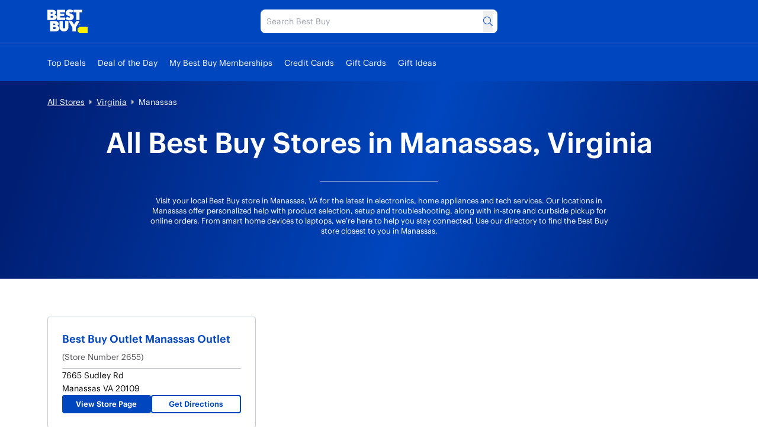

--- FILE ---
content_type: text/html; charset=utf-8
request_url: https://stores.bestbuy.com/va/manassas.html
body_size: 18863
content:
<!DOCTYPE html><html lang="en"><head><link rel="stylesheet" href="/assets/static/main-BOj910jg.css"/>
<link rel="stylesheet" href="/assets/static/directory-C4veEiJh.css"/><title>Best Buy Stores in Manassas, Virginia | Shop Electronics &amp; More</title>
    <meta charset="UTF-8"/>
    <meta name="viewport" content="width=device-width, initial-scale=1, maximum-scale=5"/>
    <meta name="description" content="Find all Best Buy store locations in Manassas, Virginia. View hours, get directions, and shop the latest electronics and more in a store near you."/>
<meta property="og:title" content="Best Buy Stores in Manassas, Virginia | Shop Electronics &amp; More"/>
<meta property="og:description" content="Find all Best Buy store locations in Manassas, Virginia. View hours, get directions, and shop the latest electronics and more in a store near you."/>
<meta property="og:url" content="https://stores.bestbuy.com/va/manassas.html"/>
<link rel="canonical" href="https://stores.bestbuy.com/va/manassas.html"/>
<link rel="shortcut icon" type="image/ico" href="/assets/static/favicon-DJ632cW0.ico"/>
<meta http-equiv="X-UA-Compatible" content="IE=edge"/>
<meta rel="dns-prefetch" href="//www.yext-pixel.com"/>
<meta rel="dns-prefetch" href="//a.cdnmktg.com"/>
<meta rel="dns-prefetch" href="//a.mktgcdn.com"/>
<meta rel="dns-prefetch" href="//dynl.mktgcdn.com"/>
<meta rel="dns-prefetch" href="//dynm.mktgcdn.com"/>
<meta rel="dns-prefetch" href="//www.google-analytics.com"/>
<meta name="format-detection" content="telephone=no"/>
<meta property="og:type" content="website"/>
<meta property="twitter:card" content="summary"/>
    <script>window.yextAnalyticsEnabled=false;window.enableYextAnalytics=()=>{window.yextAnalyticsEnabled=true}</script>
<script src="https://tags.pw.adn.cloud/PE4EMM/activation.js" async=""></script>
<script type="application/ld+json">
  {"@graph":[null,null,{"@context":"http://www.schema.org","@type":"BreadcrumbList","itemListElement":[{"@type":"ListItem","name":"Directory","position":1,"item":{"@type":"Thing","@id":"../index.html"}},{"@type":"ListItem","name":"VA","position":2,"item":{"@type":"Thing","@id":"../va.html"}},{"@type":"ListItem","name":"Manassas","position":3,"item":{"@type":"Thing","@id":"../"}}]}]}
  </script>
<script type="application/ld+json">{"@context":["https://www.w3.org/ns/credentials/v2","https://schema.org","https://w3id.org/security/data-integrity/v2",{"CertifiedFact":"https://yext.com/.well-known/certified-fact/"}],"credentialSchema":{"id":"https://yext.com/.well-known/certified-fact/core-snapshot/1/schema.json","type":"JsonSchema"},"credentialSubject":{"asOf":"2026-01-01T14:10:56Z","name":"Manassas"},"issuer":"did:web:yext.com","proof":{"created":"2026-01-01T14:10:56Z","cryptosuite":"eddsa-jcs-2022","proofPurpose":"assertionMethod","proofValue":"z67mwVyWGQkXKR2wA7Gs5acgbA3xLRuc29BaQBSFZHaL6ewffYoMoqfxxjwXzzbxk9yP3KtF8LHvywXvD5aAJNXRb","type":"DataIntegrityProof","verificationMethod":"did:web:yext.com#key-2025"},"termsOfUse":[{"purpose":"Attests facts as-of validFrom","type":"CertifiedFact:SnapshotTerms"}],"type":["VerifiableCredential","CertifiedFact:CoreSnapshot"],"validFrom":"2026-01-01T14:10:56Z"}</script><script type="module">
        const componentURL = new URL("/assets/client/city.CcC6Guf0.js", import.meta.url)
        const component = await import(componentURL);

        const renderURL = new URL("/assets/render/_client.BJUEOpT7.js", import.meta.url)
        const render = await import(renderURL);

        render.render(
        {
            Page: component.default,
            pageProps: JSON.parse(decodeURIComponent("%7B%22document%22%3A%7B%22__%22%3A%7B%22entityPageSet%22%3A%7B%7D%2C%22name%22%3A%22city%22%2C%22streamId%22%3A%22directory-city%22%2C%22templateType%22%3A%22JS%22%7D%2C%22__certified_facts%22%3A%7B%22%40context%22%3A%5B%22https%3A%2F%2Fwww.w3.org%2Fns%2Fcredentials%2Fv2%22%2C%22https%3A%2F%2Fschema.org%22%2C%22https%3A%2F%2Fw3id.org%2Fsecurity%2Fdata-integrity%2Fv2%22%2C%7B%22CertifiedFact%22%3A%22https%3A%2F%2Fyext.com%2F.well-known%2Fcertified-fact%2F%22%7D%5D%2C%22credentialSchema%22%3A%7B%22id%22%3A%22https%3A%2F%2Fyext.com%2F.well-known%2Fcertified-fact%2Fcore-snapshot%2F1%2Fschema.json%22%2C%22type%22%3A%22JsonSchema%22%7D%2C%22credentialSubject%22%3A%7B%22asOf%22%3A%222026-01-01T14%3A10%3A56Z%22%2C%22name%22%3A%22Manassas%22%7D%2C%22issuer%22%3A%22did%3Aweb%3Ayext.com%22%2C%22proof%22%3A%7B%22created%22%3A%222026-01-01T14%3A10%3A56Z%22%2C%22cryptosuite%22%3A%22eddsa-jcs-2022%22%2C%22proofPurpose%22%3A%22assertionMethod%22%2C%22proofValue%22%3A%22z67mwVyWGQkXKR2wA7Gs5acgbA3xLRuc29BaQBSFZHaL6ewffYoMoqfxxjwXzzbxk9yP3KtF8LHvywXvD5aAJNXRb%22%2C%22type%22%3A%22DataIntegrityProof%22%2C%22verificationMethod%22%3A%22did%3Aweb%3Ayext.com%23key-2025%22%7D%2C%22termsOfUse%22%3A%5B%7B%22purpose%22%3A%22Attests%20facts%20as-of%20validFrom%22%2C%22type%22%3A%22CertifiedFact%3ASnapshotTerms%22%7D%5D%2C%22type%22%3A%5B%22VerifiableCredential%22%2C%22CertifiedFact%3ACoreSnapshot%22%5D%2C%22validFrom%22%3A%222026-01-01T14%3A10%3A56Z%22%7D%2C%22_additionalLayoutComponents%22%3A%5B%22CustomCodeSection%22%5D%2C%22_env%22%3A%7B%7D%2C%22_schema%22%3A%7B%22%40context%22%3A%22https%3A%2F%2Fschema.org%22%2C%22%40type%22%3A%22Thing%22%2C%22name%22%3A%22Manassas%22%2C%22url%22%3A%22stores.bestbuy.com%2Fva%2Fmanassas.html%22%7D%2C%22_site%22%3A%7B%22c_cityDirectory%22%3A%22Visit%20your%20local%20Best%20Buy%20store%20in%20!%24address.city%24!%2C%20!%24address.region%24!%20for%20the%20latest%20in%20electronics%2C%20home%20appliances%20and%20tech%20services.%20Our%20locations%20in%20!%24address.city%24!%20offer%20personalized%20help%20with%20product%20selection%2C%20setup%20and%20troubleshooting%2C%20along%20with%20in-store%20and%20curbside%20pickup%20for%20online%20orders.%20From%20smart%20home%20devices%20to%20laptops%2C%20we%E2%80%99re%20here%20to%20help%20you%20stay%20connected.%20Use%20our%20directory%20to%20find%20the%20Best%20Buy%20store%20closest%20to%20you%20in%20!%24address.city%24!.%22%2C%22c_cityDirectoryProductsAndServices%22%3A%7B%22productOrService%22%3A%5B%7B%22cTA%22%3A%7B%22label%22%3A%22Apple%20Authorized%20Service%20Provider%22%2C%22link%22%3A%22https%3A%2F%2Fwww.bestbuy.com%2Fsite%2Fservices%2Fapple-service-repair%2Fpcmcat1554741516170.c%3Fid%3Dpcmcat1554741516170%22%2C%22linkType%22%3A%22URL%22%7D%2C%22description%22%3A%22Our%20!%24address.city%24!%2C%20!%24address.region%24!%20stores%20have%20Agents%20who%20are%20certified%20in%20servicing%20and%20repairing%20Apple%20Devices.%22%2C%22image%22%3A%7B%22height%22%3A614%2C%22url%22%3A%22https%3A%2F%2Fa.mktgcdn.com%2Fp%2Fnd9VjfBJ5d47j5JTqnSGxh6pNksPsNmL2cAI1dHklOI%2F921x614.png%22%2C%22width%22%3A921%7D%7D%2C%7B%22cTA%22%3A%7B%22label%22%3A%22Trade-In%22%2C%22link%22%3A%22https%3A%2F%2Fwww.bestbuy.com%2Ftrade-in%22%2C%22linkType%22%3A%22URL%22%7D%2C%22description%22%3A%22Most%20stores%20offer%20Trade-In%20on%20eligible%20items%20including%20mobile%20phones%2C%20tablets%2C%20other%20hardware%2C%20and%20video%20game%20software%20purchased%20anywhere.%20Participating%20stores%20may%20have%20additional%20requirements.%22%2C%22image%22%3A%7B%22height%22%3A1280%2C%22url%22%3A%22https%3A%2F%2Fa.mktgcdn.com%2Fp%2FQ7SmAeQWmCJfpB4_kRqrjis0rGcOqjj62UyGs3PLzqY%2F1920x1280.png%22%2C%22width%22%3A1920%7D%7D%2C%7B%22cTA%22%3A%7B%22label%22%3A%22Shop%20With%20an%20Expert%22%2C%22link%22%3A%22https%3A%2F%2Fwww.bestbuy.com%2Fservices%2Ftriage%2Fshopping%22%2C%22linkType%22%3A%22URL%22%7D%2C%22description%22%3A%22See%20what%E2%80%99s%20in-store.%20Connect%20with%20us%20from%20anywhere.%22%2C%22image%22%3A%7B%22height%22%3A537%2C%22url%22%3A%22https%3A%2F%2Fa.mktgcdn.com%2Fp%2FEcY7dqFKX5ITrVDaXiORHuZiDhY9kq_U_R9u6D_70GM%2F800x537.jpg%22%2C%22width%22%3A800%7D%7D%5D%7D%2C%22c_copyrightMessage%22%3A%22In-store%20pricing%20may%20vary.%20Prices%20and%20offers%20are%20subject%20to%20change.%20%C2%A9%202025%20Best%20Buy.%20All%20rights%20reserved.%20BEST%20BUY%2C%20the%20BEST%20BUY%20logo%2C%20the%20tag%20design%2C%20and%20MY%20BEST%20BUY%20are%20trademarks%20of%20Best%20Buy%20and%20its%20affiliated%20companies.%22%2C%22c_facebook%22%3A%22https%3A%2F%2Fwww.facebook.com%2F%22%2C%22c_footerBottomLinks%22%3A%5B%7B%22label%22%3A%22Accessibility%22%2C%22link%22%3A%22https%3A%2F%2Fwww.bestbuy.com%2Fsite%2Fhelp-topics%2Faccessibility%2Fpcmcat1496336482680.c%3Fid%3Dpcmcat1496336482680%22%2C%22linkType%22%3A%22URL%22%7D%2C%7B%22label%22%3A%22Terms%20%26%20Conditions%22%2C%22link%22%3A%22https%3A%2F%2Fwww.bestbuy.com%2Fsite%2Fhelp-topics%2Fterms-and-conditions%2Fpcmcat204400050067.c%3Fid%3Dpcmcat204400050067%22%2C%22linkType%22%3A%22URL%22%7D%2C%7B%22label%22%3A%22Privacy%22%2C%22link%22%3A%22https%3A%2F%2Fwww.bestbuy.com%2Fsite%2Fhelp-topics%2Fprivacy-policy%2Fpcmcat204400050062.c%3Fid%3Dpcmcat204400050062%22%2C%22linkType%22%3A%22URL%22%7D%2C%7B%22label%22%3A%22Interest-Based%20Ads%22%2C%22link%22%3A%22https%3A%2F%2Fwww.bestbuy.com%2Fsite%2Fprivacy-policy%2Finterest-based-ads%2Fpcmcat204400050066.c%3Fid%3Dpcmcat204400050066%22%2C%22linkType%22%3A%22URL%22%7D%2C%7B%22label%22%3A%22State%20Privacy%20Rights%22%2C%22link%22%3A%22https%3A%2F%2Fwww.bestbuy.com%2Fsite%2Fprivacy-policy%2Fstate-privacy-rights%2Fpcmcat204400050063.c%3Fid%3Dpcmcat204400050063%22%2C%22linkType%22%3A%22URL%22%7D%2C%7B%22label%22%3A%22Health%20Data%20Privacy%22%2C%22link%22%3A%22https%3A%2F%2Fwww.bestbuy.com%2Fsite%2Fhelp-topics%2Fprivacy-policy%2Fpcmcat204400050062.c%3Fid%3Dpcmcat204400050062%22%2C%22linkType%22%3A%22URL%22%7D%2C%7B%22label%22%3A%22Do%20Not%20Sell%20My%20Personal%20Information%22%2C%22link%22%3A%22https%3A%2F%2Fwww.bestbuy.com%2Fsentry%2Flanding%3Ftype%3Dca_donotsell%22%2C%22linkType%22%3A%22URL%22%7D%2C%7B%22label%22%3A%22Limit%20Use%20of%20My%20Sensitive%20Personal%20Information%22%2C%22link%22%3A%22https%3A%2F%2Fwww.bestbuy.com%2Fsentry%2Flanding%3Ftype%3Doptout%22%2C%22linkType%22%3A%22URL%22%7D%2C%7B%22label%22%3A%22Targeted%20Advertising%20Opt%20Out%22%2C%22link%22%3A%22https%3A%2F%2Fwww.bestbuy.com%2Fsentry%2Flanding%3Ftype%3Ddonottarget%22%2C%22linkType%22%3A%22URL%22%7D%2C%7B%22label%22%3A%22California%20Supply%20Chain%20Transparency%20Act%22%2C%22link%22%3A%22https%3A%2F%2Fwww.bestbuy.com%2Fsite%2Fhelp-topics%2Fca-transparency-act%2Fpcmcat263000050003.c%3Fid%3Dpcmcat263000050003%22%2C%22linkType%22%3A%22URL%22%7D%5D%2C%22c_footerCanandaCTA%22%3A%7B%22label%22%3A%22Best%20Buy%20Canada%22%2C%22link%22%3A%22https%3A%2F%2Fwww.bestbuy.ca%2F%22%2C%22linkType%22%3A%22URL%22%7D%2C%22c_footerCol1Links%22%3A%5B%7B%22label%22%3A%22Check%20Order%20Status%22%2C%22link%22%3A%22https%3A%2F%2Fwww.bestbuy.com%2Fprofile%2Fss%2Forderlookup%22%2C%22linkType%22%3A%22URL%22%7D%2C%7B%22label%22%3A%22Shipping%2C%20Delivery%20%26%20Pickup%22%2C%22link%22%3A%22https%3A%2F%2Fwww.bestbuy.com%2Fsite%2Fhelp-topics%2Fshipping-delivery-store-pickup%2Fpcmcat316000050003.c%3Fid%3Dpcmcat316000050003%22%2C%22linkType%22%3A%22URL%22%7D%2C%7B%22label%22%3A%22Returns%20%26%20Exchanges%22%2C%22link%22%3A%22https%3A%2F%2Fwww.bestbuy.com%2Fsite%2Fhelp-topics%2Freturn-exchange-policy%2Fpcmcat260800050014.c%3Fid%3Dpcmcat260800050014%22%2C%22linkType%22%3A%22URL%22%7D%2C%7B%22label%22%3A%22Price%20Match%20Guarantee%22%2C%22link%22%3A%22https%3A%2F%2Fwww.bestbuy.com%2Fsite%2Fhelp-topics%2Fprice-match-guarantee%2Fpcmcat290300050002.c%3Fid%3Dpcmcat290300050002%22%2C%22linkType%22%3A%22URL%22%7D%2C%7B%22label%22%3A%22Product%20Recalls%22%2C%22link%22%3A%22https%3A%2F%2Fwww.bestbuy.com%2Fsite%2Fhelp-topics%2Fproduct-recalls%2Fpcmcat114800050015.c%3Fid%3Dpcmcat114800050015%22%2C%22linkType%22%3A%22URL%22%7D%2C%7B%22label%22%3A%22Trade-In%20Program%22%2C%22link%22%3A%22https%3A%2F%2Fwww.bestbuy.com%2Ftrade-in%22%2C%22linkType%22%3A%22URL%22%7D%2C%7B%22label%22%3A%22Gift%20Cards%22%2C%22link%22%3A%22https%3A%2F%2Fwww.bestbuy.com%2Fsite%2Felectronics%2Fgift-cards%2Fcat09000.c%3Fid%3Dcat09000%23%2F%22%2C%22linkType%22%3A%22URL%22%7D%5D%2C%22c_footerCol1Title%22%3A%22Order%20%26%20Purchases%22%2C%22c_footerCol2Links%22%3A%5B%7B%22label%22%3A%22My%20Best%20Buy%C2%AE%20Credit%20Card%22%2C%22link%22%3A%22https%3A%2F%2Fwww.bestbuy.com%2Fsite%2Fmisc%2Ffinancing-rewards%2Fpcmcat102500050032.c%3Fid%3Dpcmcat102500050032%22%2C%22linkType%22%3A%22URL%22%7D%2C%7B%22label%22%3A%22Pay%20Your%20Bill%20at%20Citibank%22%2C%22link%22%3A%22https%3A%2F%2Fwww.bestbuy.com%2Fidentity%2Fsso%2Fsignin%3FcontextId%3Dsso-visa%26processIndicator%3Ddashboard%26source%3DfT4TCYlhM%252FBHt4GYEIyTpUXh8eOIYXDjvQ8brdIq%252BgjFKp0ZC2Aq%252BH81O%252Futk9NoztIKhuI3FqmuRt1rZid1%252Bw%253D%253D%22%2C%22linkType%22%3A%22URL%22%7D%2C%7B%22label%22%3A%22Lease%20to%20Own%22%2C%22link%22%3A%22https%3A%2F%2Fwww.bestbuy.com%2Fsite%2Ffinancing-rewards%2Fprogressive-leasing%2Fpcmcat1535574988808.c%3Fid%3Dpcmcat1535574988808%22%2C%22linkType%22%3A%22URL%22%7D%2C%7B%22label%22%3A%22Buy%20Now%2C%20Pay%20Later%22%2C%22link%22%3A%22https%3A%2F%2Fwww.bestbuy.com%2Fsite%2Ffinancing-rewards%2Fzip%2Fpcmcat1727878406362.c%3Fid%3Dpcmcat1727878406362%22%2C%22linkType%22%3A%22URL%22%7D%5D%2C%22c_footerCol2Title%22%3A%22Payment%20Options%22%2C%22c_footerCol3Links%22%3A%5B%7B%22label%22%3A%22Visit%20our%20Support%20Center%22%2C%22link%22%3A%22https%3A%2F%2Fwww.bestbuy.com%2Fsupport%22%2C%22linkType%22%3A%22URL%22%7D%2C%7B%22label%22%3A%22Shop%20with%20an%20Expert%22%2C%22link%22%3A%22https%3A%2F%2Fwww.bestbuy.com%2Fservices%2Ftriage%2Fshopping%22%2C%22linkType%22%3A%22URL%22%7D%2C%7B%22label%22%3A%22Schedule%20a%20Service%22%2C%22link%22%3A%22https%3A%2F%2Fwww.bestbuy.com%2Fservice-triage%2Fhome%22%2C%22linkType%22%3A%22URL%22%7D%2C%7B%22label%22%3A%22Manage%20an%20Appointment%22%2C%22link%22%3A%22https%3A%2F%2Fwww.bestbuy.com%2Fdossier%2Fservice%2Fappointmentfinder%22%2C%22linkType%22%3A%22URL%22%7D%2C%7B%22label%22%3A%22Protection%20%26%20Support%20Plans%22%2C%22link%22%3A%22https%3A%2F%2Fwww.bestbuy.com%2Fsite%2Felectronics%2Fservices%2Fpcmcat1528819595254.c%3Fid%3Dpcmcat1528819595254%22%2C%22linkType%22%3A%22URL%22%7D%2C%7B%22label%22%3A%22Haul%20Away%20%26%20Recycling%22%2C%22link%22%3A%22https%3A%2F%2Fwww.bestbuy.com%2Fsite%2Fservices%2Frecycling%2Fpcmcat149900050025.c%3Fid%3Dpcmcat149900050025%22%2C%22linkType%22%3A%22URL%22%7D%2C%7B%22label%22%3A%22Contact%20Us%22%2C%22link%22%3A%22https%3A%2F%2Fwww.bestbuy.com%2Fcontact-us%22%2C%22linkType%22%3A%22URL%22%7D%5D%2C%22c_footerCol3Title%22%3A%22Support%20%26%20Services%22%2C%22c_footerCol4Links%22%3A%5B%7B%22label%22%3A%22My%20Best%20Buy%20Memberships%22%2C%22link%22%3A%22https%3A%2F%2Fwww.bestbuy.com%2Fsite%2Felectronics%2Fbest-buy-membership%2Fpcmcat1679668833285.c%3Fid%3Dpcmcat1679668833285%22%2C%22linkType%22%3A%22URL%22%7D%2C%7B%22label%22%3A%22View%20Points%20%26%20Certificates%22%2C%22link%22%3A%22https%3A%2F%2Fwww.bestbuy.com%2Fprofile%2Fc%2Frwz%2Foverview%22%2C%22linkType%22%3A%22URL%22%7D%2C%7B%22label%22%3A%22Member%20Offers%22%2C%22link%22%3A%22https%3A%2F%2Fwww.bestbuy.com%2Floyalty%2Fcatalog%22%2C%22linkType%22%3A%22URL%22%7D%5D%2C%22c_footerCol4Title%22%3A%22Rewards%20%26%20Membership%22%2C%22c_footerCol5Links%22%3A%5B%7B%22label%22%3A%22Sell%20on%20Best%20Buy%20Marketplace%22%2C%22link%22%3A%22https%3A%2F%2Fwww.bestbuy.com%2Fsite%2Felectronics%2Fmarketplace%2Fpcmcat248200050007.c%3Fid%3Dpcmcat248200050007%22%2C%22linkType%22%3A%22URL%22%7D%2C%7B%22label%22%3A%22Advertise%20with%20Us%22%2C%22link%22%3A%22https%3A%2F%2Fwww.bestbuyads.com%2F%22%2C%22linkType%22%3A%22URL%22%7D%2C%7B%22label%22%3A%22Affiliates%3A%20Creators%20%26%20Publishers%22%2C%22link%22%3A%22https%3A%2F%2Fwww.bestbuy.com%2Fsite%2Fmisc%2Fbest-buy-affiliate-program%2Fpcmcat198500050002.c%3Fid%3Dpcmcat198500050002%22%2C%22linkType%22%3A%22URL%22%7D%2C%7B%22label%22%3A%22Best%20Buy%20Health%22%2C%22link%22%3A%22https%3A%2F%2Fwww.bestbuyhealth.com%2F%22%2C%22linkType%22%3A%22URL%22%7D%2C%7B%22label%22%3A%22Best%20Buy%20Education%22%2C%22link%22%3A%22https%3A%2F%2Fwww.bestbuy.com%2Fsite%2Fbestbuy-business%2Fbestbuy-education%2Fpcmcat356600050000.c%3Fid%3Dpcmcat356600050000%22%2C%22linkType%22%3A%22URL%22%7D%2C%7B%22label%22%3A%22Best%20Buy%20Business%22%2C%22link%22%3A%22https%3A%2F%2Fwww.bestbuy.com%2Fsite%2Felectronics%2Fbestbuy-business%2Fpcmcat230900050001.c%3Fid%3Dpcmcat230900050001%22%2C%22linkType%22%3A%22URL%22%7D%2C%7B%22label%22%3A%22Partner%2B%22%2C%22link%22%3A%22https%3A%2F%2Fwww.bestbuy.com%2Fsite%2Fclp-bbfb%2Fpartner-plus%2Fpcmcat1715699845027.c%3Fid%3Dpcmcat1715699845027%22%2C%22linkType%22%3A%22URL%22%7D%5D%2C%22c_footerCol5Title%22%3A%22Partnerships%22%2C%22c_footerCol6Links%22%3A%5B%7B%22label%22%3A%22Corporate%20Information%22%2C%22link%22%3A%22https%3A%2F%2Fcorporate.bestbuy.com%2F%22%2C%22linkType%22%3A%22URL%22%7D%2C%7B%22label%22%3A%22Careers%22%2C%22link%22%3A%22https%3A%2F%2Fjobs.bestbuy.com%2Fbby%22%2C%22linkType%22%3A%22URL%22%7D%2C%7B%22label%22%3A%22Corporate%20Responsibility%22%2C%22link%22%3A%22https%3A%2F%2Fcorporate.bestbuy.com%2Four-goals%2F%22%2C%22linkType%22%3A%22URL%22%7D%2C%7B%22label%22%3A%22Sustainability%22%2C%22link%22%3A%22https%3A%2F%2Fcorporate.bestbuy.com%2Fsustainability%2F%22%2C%22linkType%22%3A%22URL%22%7D%5D%2C%22c_footerCol6Title%22%3A%22About%20Best%20Buy%22%2C%22c_footerFeedbackRequestText%22%3A%22How%20was%20your%20experience%3F%22%2C%22c_footerLinks%22%3A%5B%7B%22label%22%3A%22Visit%20our%20Support%20Center%22%2C%22link%22%3A%22https%3A%2F%2Fwww.bestbuy.com%2Fsupport%22%2C%22linkType%22%3A%22URL%22%7D%2C%7B%22label%22%3A%22Check%20your%20Order%20Status%22%2C%22link%22%3A%22https%3A%2F%2Fwww.bestbuy.com%2Fprofile%2Fss%2Forderlookup%22%2C%22linkType%22%3A%22URL%22%7D%2C%7B%22label%22%3A%22Shipping%2C%20Delivery%20%26%20Store%20Pickup%22%2C%22link%22%3A%22https%3A%2F%2Fwww.bestbuy.com%2Fsite%2Fhelp-topics%2Fshipping-delivery-store-pickup%2Fpcmcat316000050003.c%3Fid%3Dpcmcat316000050003%22%2C%22linkType%22%3A%22URL%22%7D%2C%7B%22label%22%3A%22Returns%20%26%20Exchanges%22%2C%22link%22%3A%22https%3A%2F%2Fwww.bestbuy.com%2Fsite%2Fhelp-topics%2Freturn-exchange-policy%2Fpcmcat260800050014.c%3Fid%3Dpcmcat260800050014%22%2C%22linkType%22%3A%22URL%22%7D%2C%7B%22label%22%3A%22Price%20Match%20Guarantee%22%2C%22link%22%3A%22https%3A%2F%2Fwww.bestbuy.com%2Fsite%2Fhelp-topics%2Fprice-match-guarantee%2Fpcmcat290300050002.c%3Fid%3Dpcmcat290300050002%22%2C%22linkType%22%3A%22URL%22%7D%5D%2C%22c_header%22%3A%7B%22links%22%3A%5B%7B%22label%22%3A%22Top%20Deals%22%2C%22link%22%3A%22https%3A%2F%2Fwww.bestbuy.com%2Ftop-deals%22%2C%22linkType%22%3A%22URL%22%7D%2C%7B%22label%22%3A%22Deal%20of%20the%20Day%22%2C%22link%22%3A%22https%3A%2F%2Fwww.bestbuy.com%2Fsite%2Fmisc%2Fdeal-of-the-day%2Fpcmcat248000050016.c%3Fid%3Dpcmcat248000050016%22%2C%22linkType%22%3A%22URL%22%7D%2C%7B%22label%22%3A%22My%20Best%20Buy%20Memberships%22%2C%22link%22%3A%22https%3A%2F%2Fwww.bestbuy.com%2Fsite%2Felectronics%2Fbest-buy-membership%2Fpcmcat1679668833285.c%3Fid%3Dpcmcat1679668833285%22%2C%22linkType%22%3A%22URL%22%7D%2C%7B%22label%22%3A%22Credit%20Cards%22%2C%22link%22%3A%22https%3A%2F%2Fwww.bestbuy.com%2Fsite%2Fmisc%2Ffinancing-rewards%2Fpcmcat102500050032.c%3Fid%3Dpcmcat102500050032%22%2C%22linkType%22%3A%22URL%22%7D%2C%7B%22label%22%3A%22Gift%20Cards%22%2C%22link%22%3A%22https%3A%2F%2Fwww.bestbuy.com%2Fsite%2Felectronics%2Fgift-cards%2Fcat09000.c%3Fid%3Dcat09000%22%2C%22linkType%22%3A%22URL%22%7D%2C%7B%22label%22%3A%22Gift%20Ideas%22%2C%22link%22%3A%22https%3A%2F%2Fwww.bestbuy.com%2Fsite%2Felectronics%2Fgift-ideas%2Fabcat0010000.c%3Fid%3Dabcat0010000%22%2C%22linkType%22%3A%22URL%22%7D%5D%2C%22logo%22%3A%7B%22height%22%3A100%2C%22url%22%3A%22https%3A%2F%2Fa.mktgcdn.com%2Fp%2FBzSALSNKyVBFz797EoaKt_k3rgAJonv9DnbGYMbxqds%2F100x100.png%22%2C%22width%22%3A100%7D%7D%2C%22c_headerLogoURL%22%3A%22https%3A%2F%2Fwww.bestbuy.com%2F%22%2C%22c_instagram%22%3A%22https%3A%2F%2Fwww.instagram.com%2F%22%2C%22c_linkedIn%22%3A%22https%3A%2F%2Fwww.linkedin.com%2F%22%2C%22c_nationalDirectory%22%3A%22Explore%20Best%20Buy%20store%20locations%20across%20the%20United%20States%20with%20our%20easy-to-use%20directory.%20Whether%20you're%20shopping%20for%20laptops%2C%20home%20appliances%20or%20smart%20home%20solutions%2C%20there%E2%80%99s%20a%20Best%20Buy%20near%20you.%20Every%20location%20offers%20expert%20tech%20support%2C%20Geek%20Squad%20services%20and%20convenient%20in-store%20or%20curbside%20pickup.%20Start%20by%20selecting%20your%20state%20to%20find%20a%20local%20Best%20Buy%20store.%22%2C%22c_nationalDirectoryProductsAndServices%22%3A%7B%22productOrService%22%3A%5B%7B%22cTA%22%3A%7B%22label%22%3A%22Apple%20Authorized%20Service%20Provider%22%2C%22link%22%3A%22https%3A%2F%2Fwww.bestbuy.com%2Fsite%2Fservices%2Fapple-service-repair%2Fpcmcat1554741516170.c%3Fid%3Dpcmcat1554741516170%22%2C%22linkType%22%3A%22URL%22%7D%2C%22description%22%3A%22Our%20US%20stores%20have%20Agents%20who%20are%20certified%20in%20servicing%20and%20repairing%20Apple%20Devices.%22%2C%22image%22%3A%7B%22height%22%3A614%2C%22url%22%3A%22https%3A%2F%2Fa.mktgcdn.com%2Fp%2Fnd9VjfBJ5d47j5JTqnSGxh6pNksPsNmL2cAI1dHklOI%2F921x614.png%22%2C%22width%22%3A921%7D%7D%2C%7B%22cTA%22%3A%7B%22label%22%3A%22Trade-In%22%2C%22link%22%3A%22https%3A%2F%2Fwww.bestbuy.com%2Ftrade-in%22%2C%22linkType%22%3A%22URL%22%7D%2C%22description%22%3A%22Most%20stores%20offer%20Trade-In%20on%20eligible%20items%20including%20mobile%20phones%2C%20tablets%2C%20other%20hardware%2C%20and%20video%20game%20software%20purchased%20anywhere.%20Participating%20stores%20may%20have%20additional%20requirements.%22%2C%22image%22%3A%7B%22height%22%3A1280%2C%22url%22%3A%22https%3A%2F%2Fa.mktgcdn.com%2Fp%2FQ7SmAeQWmCJfpB4_kRqrjis0rGcOqjj62UyGs3PLzqY%2F1920x1280.png%22%2C%22width%22%3A1920%7D%7D%2C%7B%22cTA%22%3A%7B%22label%22%3A%22Shop%20with%20an%20Expert%22%2C%22link%22%3A%22https%3A%2F%2Fwww.bestbuy.com%2Fservices%2Ftriage%2Fshopping%22%2C%22linkType%22%3A%22URL%22%7D%2C%22description%22%3A%22See%20what%E2%80%99s%20in-store.%20Connect%20with%20us%20from%20anywhere.%22%2C%22image%22%3A%7B%22height%22%3A537%2C%22url%22%3A%22https%3A%2F%2Fa.mktgcdn.com%2Fp%2FEcY7dqFKX5ITrVDaXiORHuZiDhY9kq_U_R9u6D_70GM%2F800x537.jpg%22%2C%22width%22%3A800%7D%7D%5D%7D%2C%22c_nearbySectionAPIKey%22%3A%22f983135c654c025f2f25e7d8c62c49ac%22%2C%22c_reviewsAPIKey%22%3A%224fa93d4e695d25f86617ed1f548c6bbe%22%2C%22c_stateDirectory%22%3A%22Find%20your%20local%20Best%20Buy%20store%20in%20!%24address.regionFull%24!%20to%20shop%20the%20latest%20tech%20in-person%20or%20pick%20up%20online%20orders.%20Our%20!%24address.regionFull%24!%20stores%20offer%20a%20wide%20range%20of%20electronics%2C%20appliances%20and%20in-store%20services%2C%20including%20Geek%20Squad%20repair%20and%20installation.%20Whether%20you%E2%80%99re%20shopping%20for%20a%20new%20laptop%20or%20home%20theater%20system%2C%20our%20team%20is%20here%20to%20help.%20Find%20the%20Best%20Buy%20store%20that%E2%80%99s%20closest%20to%20you%20and%20stop%20by%20today.%22%2C%22c_stateDirectoryProductsAndServices%22%3A%7B%22productOrService%22%3A%5B%7B%22cTA%22%3A%7B%22label%22%3A%22Apple%20Authorized%20Service%20Provider%22%2C%22link%22%3A%22https%3A%2F%2Fwww.bestbuy.com%2Fsite%2Fservices%2Fapple-service-repair%2Fpcmcat1554741516170.c%3Fid%3Dpcmcat1554741516170%22%2C%22linkType%22%3A%22URL%22%7D%2C%22description%22%3A%22Our%20!%24address.regionFull%24!%20stores%20have%20Agents%20who%20are%20certified%20in%20servicing%20and%20repairing%20Apple%20Devices.%22%2C%22image%22%3A%7B%22height%22%3A614%2C%22url%22%3A%22https%3A%2F%2Fa.mktgcdn.com%2Fp%2Fnd9VjfBJ5d47j5JTqnSGxh6pNksPsNmL2cAI1dHklOI%2F921x614.png%22%2C%22width%22%3A921%7D%7D%2C%7B%22cTA%22%3A%7B%22label%22%3A%22Trade-In%22%2C%22link%22%3A%22https%3A%2F%2Fwww.bestbuy.com%2Ftrade-in%22%2C%22linkType%22%3A%22URL%22%7D%2C%22description%22%3A%22Most%20stores%20offer%20Trade-In%20on%20eligible%20items%20including%20mobile%20phones%2C%20tablets%2C%20other%20hardware%2C%20and%20video%20game%20software%20purchased%20anywhere.%20Participating%20stores%20may%20have%20additional%20requirements.%22%2C%22image%22%3A%7B%22height%22%3A1280%2C%22url%22%3A%22https%3A%2F%2Fa.mktgcdn.com%2Fp%2FQ7SmAeQWmCJfpB4_kRqrjis0rGcOqjj62UyGs3PLzqY%2F1920x1280.png%22%2C%22width%22%3A1920%7D%7D%2C%7B%22cTA%22%3A%7B%22label%22%3A%22Shop%20With%20an%20Expert%22%2C%22link%22%3A%22https%3A%2F%2Fwww.bestbuy.com%2Fservices%2Ftriage%2Fshopping%22%2C%22linkType%22%3A%22URL%22%7D%2C%22description%22%3A%22See%20what%E2%80%99s%20in-store.%20Connect%20with%20us%20from%20anywhere.%22%2C%22image%22%3A%7B%22height%22%3A537%2C%22url%22%3A%22https%3A%2F%2Fa.mktgcdn.com%2Fp%2FEcY7dqFKX5ITrVDaXiORHuZiDhY9kq_U_R9u6D_70GM%2F800x537.jpg%22%2C%22width%22%3A800%7D%7D%5D%7D%2C%22c_twitter%22%3A%22https%3A%2F%2Fwww.twitter.com%2F%22%2C%22c_youtube%22%3A%22https%3A%2F%2Fwww.youtube.com%2F%22%2C%22id%22%3A%22site-entity%22%2C%22meta%22%3A%7B%22entityType%22%3A%7B%22id%22%3A%22ce_site%22%2C%22uid%22%3A139631%7D%2C%22locale%22%3A%22en%22%7D%2C%22name%22%3A%22Site%20Entity%22%2C%22uid%22%3A1007995751%7D%2C%22_yext%22%3A%7B%22contentDeliveryAPIDomain%22%3A%22https%3A%2F%2Fcdn.yextapis.com%22%2C%22managementAPIDomain%22%3A%22https%3A%2F%2Fapi.yext.com%22%2C%22platformDomain%22%3A%22https%3A%2F%2Fwww.yext.com%22%7D%2C%22businessId%22%3A479390%2C%22c_addressRegionDisplayName%22%3A%22Virginia%22%2C%22c_meta%22%3A%7B%22description%22%3A%22Find%20all%20Best%20Buy%20store%20locations%20in%20Manassas%2C%20Virginia.%20View%20hours%2C%20get%20directions%2C%20and%20shop%20the%20latest%20electronics%20and%20more%20in%20a%20store%20near%20you.%22%2C%22title%22%3A%22Best%20Buy%20Stores%20in%20Manassas%2C%20Virginia%20%7C%20Shop%20Electronics%20%26%20More%22%7D%2C%22dm_baseEntityCount%22%3A%221%22%2C%22dm_directoryChildren%22%3A%5B%7B%22address%22%3A%7B%22city%22%3A%22Manassas%22%2C%22countryCode%22%3A%22US%22%2C%22line1%22%3A%227665%20Sudley%20Rd%22%2C%22postalCode%22%3A%2220109%22%2C%22region%22%3A%22VA%22%7D%2C%22c_geomodifier%22%3A%22Manassas%20Outlet%22%2C%22c_storeType%22%3A%22BEST_BUY_OUTLET%22%2C%22googlePlaceId%22%3A%22ChIJP2pdn-FctokRJJVq0lF-AEg%22%2C%22hours%22%3A%7B%22friday%22%3A%7B%22openIntervals%22%3A%5B%7B%22end%22%3A%2218%3A00%22%2C%22start%22%3A%2210%3A00%22%7D%5D%7D%2C%22monday%22%3A%7B%22openIntervals%22%3A%5B%7B%22end%22%3A%2218%3A00%22%2C%22start%22%3A%2210%3A00%22%7D%5D%7D%2C%22saturday%22%3A%7B%22openIntervals%22%3A%5B%7B%22end%22%3A%2218%3A00%22%2C%22start%22%3A%2210%3A00%22%7D%5D%7D%2C%22sunday%22%3A%7B%22openIntervals%22%3A%5B%7B%22end%22%3A%2218%3A00%22%2C%22start%22%3A%2210%3A00%22%7D%5D%7D%2C%22thursday%22%3A%7B%22openIntervals%22%3A%5B%7B%22end%22%3A%2218%3A00%22%2C%22start%22%3A%2210%3A00%22%7D%5D%7D%2C%22tuesday%22%3A%7B%22openIntervals%22%3A%5B%7B%22end%22%3A%2218%3A00%22%2C%22start%22%3A%2210%3A00%22%7D%5D%7D%2C%22wednesday%22%3A%7B%22openIntervals%22%3A%5B%7B%22end%22%3A%2218%3A00%22%2C%22start%22%3A%2210%3A00%22%7D%5D%7D%7D%2C%22id%22%3A%222655%22%2C%22name%22%3A%22Best%20Buy%20Outlet%22%2C%22ref_listings%22%3A%5B%7B%22listingUrl%22%3A%22http%3A%2F%2Fwww.bing.com%2Fmaps%3Fss%3Dypid.YN4698024AF5BE7840%26amp%3Bamp%3Bmkt%3Den-US%22%2C%22publisher%22%3A%22BING%22%7D%2C%7B%22listingUrl%22%3A%22https%3A%2F%2Fwww.facebook.com%2F1754749018100297%22%2C%22publisher%22%3A%22FACEBOOK%22%7D%2C%7B%22listingUrl%22%3A%22https%3A%2F%2Fmaps.google.com%2Fmaps%3Fcid%3D5188285660618462500%22%2C%22publisher%22%3A%22GOOGLEMYBUSINESS%22%7D%5D%2C%22slug%22%3A%22va%2Fmanassas%2F7665-sudley-rd-2655.html%22%2C%22yextDisplayCoordinate%22%3A%7B%22latitude%22%3A38.79073963251439%2C%22longitude%22%3A-77.51323923804605%7D%7D%5D%2C%22dm_directoryParents%22%3A%5B%7B%22name%22%3A%22Directory%22%2C%22slug%22%3A%22index.html%22%7D%2C%7B%22c_addressRegionDisplayName%22%3A%22Virginia%22%2C%22name%22%3A%22VA%22%2C%22slug%22%3A%22va.html%22%7D%2C%7B%22name%22%3A%22Manassas%22%2C%22slug%22%3A%22%22%7D%5D%2C%22id%22%3A%22defaultDirectory_va_manassas%22%2C%22locale%22%3A%22en%22%2C%22meta%22%3A%7B%22entityType%22%3A%7B%22id%22%3A%22ce_city%22%2C%22uid%22%3A139629%7D%2C%22locale%22%3A%22en%22%7D%2C%22name%22%3A%22Manassas%22%2C%22siteDomain%22%3A%22stores.bestbuy.com%22%2C%22siteId%22%3A81246%2C%22siteInternalHostName%22%3A%22stores.bestbuy.com%22%2C%22slug%22%3A%22va%2Fmanassas.html%22%2C%22uid%22%3A1007996297%7D%2C%22__meta%22%3A%7B%22mode%22%3A%22production%22%7D%2C%22path%22%3A%22va%2Fmanassas.html%22%2C%22relativePrefixToRoot%22%3A%22..%2F%22%7D")),
        }
        );
    </script><script>var IS_PRODUCTION = true;var PRODUCTION_DOMAINS = JSON.parse("{\"primary\":\"stores.bestbuy.com\",\"aliases\":[]}");</script></head>
    <body>
      <div id="reactele"><header class="Header relative bg-brand-primary"><div class="border-b-[1px] border-b-brand-header-border"><div class="container py-2 gap-4 lg:py-4 flex justify-evenly"><a href="https://www.bestbuy.com/" class="Link w-[50px] lg:w-1/3 flex w-[144px]"><div class="w-[50px] lg:w-1/3 flex w-[144px]"><img class="" src="data:image/svg+xml,%3csvg%20fill=&#39;none&#39;%20height=&#39;40&#39;%20viewBox=&#39;0%200%2068%2040&#39;%20width=&#39;68&#39;%20xmlns=&#39;http://www.w3.org/2000/svg&#39;%3e%3cpath%20d=&#39;m54.4156%2029.0642h13.5844v10.9358h-13.5887l-3.382-3.1992v-4.5112z&#39;%20fill=&#39;%23fff200&#39;/%3e%3cpath%20d=&#39;m53.7349%2034.5256c0%20.3748-.2992.6755-.6721.6755s-.6721-.3007-.6721-.6755c0-.3749.2992-.6756.6721-.6756.3686%200%20.6721.3051.6721.6756z&#39;%20fill=&#39;%231d252c&#39;/%3e%3cg%20fill=&#39;%23fff&#39;%3e%3cpath%20d=&#39;m54.2421%2025.1851c0-.51.4076-.9241.9193-.9241.5203%200%20.9192.4098.9192.9197%200%20.5187-.4033.9197-.9192.9197-.5073%200-.9193-.3923-.9193-.9153zm1.7171-.0044c0-.4664-.3382-.8063-.7978-.8063-.4553%200-.7935.3443-.7935.8107%200%20.4707.3512.802.7935.802.4509%200%20.7978-.3357.7978-.8064zm-1.1057-.4925h.3079c.2081%200%20.3425.0915.3425.2789v.0044c0%20.1438-.0911.2223-.2211.2484l.2775.4228h-.1518l-.2645-.401h-.1431v.401h-.1431zm.3122.4489c.1344%200%20.1994-.0523.1994-.1612v-.0044c0-.122-.0693-.1613-.1994-.1613h-.1648v.3269zm-42.9775-16.493.2645-.09589c2.5669-1.38604%203.0048-4.81627.503-6.69484-1.1187-.897876-2.6406-1.346814-4.5744-1.346814h-8.3813v17.264544h8.87559c2.27631%200%206.98951-.4272%206.98951-4.9384-.0044-3.44763-3.5945-4.15809-3.6769-4.1886zm-6.63824-4.09274h2.04654c.75445-.01744%201.4005.51431%201.39183%201.264.00867.75404-.64172%201.28143-1.39183%201.264h-2.04654zm3.82426%208.76954c-.32085.3051-.72409.4533-1.20538.4533h-2.61888v-3.099h2.61455c1.42217-.0784%202.28499%201.6563%201.20971%202.6457zm7.22798%2014.4314.2645-.0959c2.5668-1.386%203.0047-4.8163.5029-6.6948-1.1186-.8979-2.6449-1.3468-4.5743-1.3468h-8.36834v17.2645h8.85824c2.2764%200%206.9895-.4272%206.9895-4.9384%200-3.4476-3.5901-4.1537-3.6725-4.1886zm-6.62095-4.0927h2.02925c.7544-.0175%201.4004.5143%201.3961%201.264.0043.754-.6417%201.2814-1.3961%201.264h-2.02925zm3.80695%208.7739c-.3209.3051-.7241.4533-1.2054.4533h-2.60155v-3.099h2.60155c1.4178-.0785%202.2807%201.6563%201.2054%202.6457zm16.2943-18.8554h-8.3033v-2.7067h6.7771v-3.94895h-6.7771v-2.21418h8.3206v-4.206073h-13.8748v17.264503h13.8575zm14.2001-13.075903v4.201713h4.5397v13.06279h5.5196v-13.06279h4.5397v-4.201713z&#39;/%3e%3cpath%20d=&#39;m38.0042%2013.3034c-1.214%201.0156-3.5034-.109-4.4052-1.0373l-3.278%203.1295.2082.2092c2.9093%202.8854%209.0446%203.744%2012.1318.9632%202.5322-2.0093%202.6146-6.3287-.0173-8.10266-.993-.63636-2.3414-1.24656-3.4558-1.53423-.568-.13076-1.1446-.31818-1.5305-.54483-1.2358-.66687-.1865-1.93087.9235-1.81319%201.123%200%201.8081.5056%202.1636.87173l3.2867-3.13821-.0608-.06974c-2.6492-2.658757-8.3422-3.064109-11.1085-.58405-1.2574%201.09401-1.8862%202.38416-1.8862%203.85738-.0693%203.63509%203.1002%204.8947%205.9966%205.749.6157.2615%201.4222.4228%201.4916%201.0766-.0044.3792-.1561.7017-.4597.9676zm-7.9043%2016.5715c-.0824%202.7416-4.0454%202.7416-4.1278%200v-10.2558h-5.5586v9.9943c-.013%204.254%203.5554%207.645%207.7699%207.4619%204.1018%200%207.4231-3.3387%207.4231-7.4619v-9.99h-5.5066zm15.0066-4.3804-3.6422-5.8711h-5.5673l6.4301%2011.1014v6.1631h5.5543v-6.1674l6.4302-11.0971h-5.5673z&#39;/%3e%3c/g%3e%3c/svg%3e" alt="header_logo"/></div></a><button class="flex items-center lg:hidden"><img src="data:image/svg+xml,%3csvg%20xmlns=&#39;http://www.w3.org/2000/svg&#39;%20width=&#39;24&#39;%20height=&#39;24&#39;%20viewBox=&#39;0%200%2024%2024&#39;%20fill=&#39;none&#39;%3e%3cpath%20d=&#39;M0%204H24V6H0V4Z&#39;%20fill=&#39;white&#39;/%3e%3cpath%20d=&#39;M0%2011H24V13H0V11Z&#39;%20fill=&#39;white&#39;/%3e%3cpath%20d=&#39;M24%2018H0V20H24V18Z&#39;%20fill=&#39;white&#39;/%3e%3c/svg%3e" alt="Open Menu"/><span class="sr-only">Toggle Header Menu</span></button><div class="relative flex rounded-[4px] w-full items-center lg:max-w-[400px]"><form method="get" class="flex h-10 w-full relative" action="https://www.bestbuy.com/site/searchpage.jsp"><input type="text" placeholder="Search Best Buy" class="p-2.5 rounded-lg flex-1 sm:text-sm" autocorrect="off" name="st" aria-label="Search Best Buy"/><button type="submit" class="absolute h-9 right-2 mt-0.5"><span class="sr-only">Submit</span><img class="" src="data:image/svg+xml,%3csvg%20xmlns=&#39;http://www.w3.org/2000/svg&#39;%20width=&#39;16&#39;%20height=&#39;16&#39;%20viewBox=&#39;0%200%2016%2016&#39;%20fill=&#39;none&#39;%3e%3cg%20clip-path=&#39;url(%23clip0_3677_12)&#39;%3e%3cpath%20d=&#39;M15.8898%2015.0493L11.8588%2011.0182C11.7869%2010.9463%2011.6932%2010.9088%2011.5932%2010.9088H11.2713C12.3431%209.74952%2012.9994%208.20272%2012.9994%206.49968C12.9994%202.90923%2010.0901%200%206.49968%200C2.90923%200%200%202.90923%200%206.49968C0%2010.0901%202.90923%2012.9994%206.49968%2012.9994C8.20272%2012.9994%209.74952%2012.3431%2010.9088%2011.2744V11.5932C10.9088%2011.6932%2010.9495%2011.7869%2011.0182%2011.8588L15.0493%2015.8898C15.1961%2016.0367%2015.4336%2016.0367%2015.5805%2015.8898L15.8898%2015.5805C16.0367%2015.4336%2016.0367%2015.1961%2015.8898%2015.0493ZM6.49968%2011.9994C3.45921%2011.9994%200.999951%209.54016%200.999951%206.49968C0.999951%203.45921%203.45921%200.999951%206.49968%200.999951C9.54016%200.999951%2011.9994%203.45921%2011.9994%206.49968C11.9994%209.54016%209.54016%2011.9994%206.49968%2011.9994Z&#39;%20fill=&#39;%230046BE&#39;/%3e%3c/g%3e%3cdefs%3e%3cclipPath%20id=&#39;clip0_3677_12&#39;%3e%3crect%20width=&#39;16&#39;%20height=&#39;16&#39;%20fill=&#39;white&#39;/%3e%3c/clipPath%3e%3c/defs%3e%3c/svg%3e" alt="search icon"/></button><input type="hidden" value="UTF-8" name="_dyncharset"/><input type="hidden" value="pcat17071" name="id"/><input type="hidden" value="page" name="type"/><input type="hidden" value="Global" name="sc"/><input type="hidden" value="1" name="cp"/><input type="hidden" value="n" name="list"/><input type="hidden" value="true" name="af"/><input type="hidden" value="y" name="iht"/><input type="hidden" value="All Categories" name="usc"/><input type="hidden" value="960" name="ks"/><input type="hidden" value="keys" name="keys"/></form></div><div class="lg:w-1/3 hidden lg:block"></div></div></div><div class="container hidden lg:flex py-5 flex justify-start lg:justify-between"><div class="items-center"><ul class="flex"><li><a class="Link Link Link--header text-sm mr-2 lg:mr-5" href="https://www.bestbuy.com/top-deals">Top Deals</a></li><li><a class="Link Link Link--header text-sm mr-2 lg:mr-5" href="https://www.bestbuy.com/site/misc/deal-of-the-day/pcmcat248000050016.c?id=pcmcat248000050016">Deal of the Day</a></li><li><a class="Link Link Link--header text-sm mr-2 lg:mr-5" href="https://www.bestbuy.com/site/electronics/best-buy-membership/pcmcat1679668833285.c?id=pcmcat1679668833285">My Best Buy Memberships</a></li><li><a class="Link Link Link--header text-sm mr-2 lg:mr-5" href="https://www.bestbuy.com/site/misc/financing-rewards/pcmcat102500050032.c?id=pcmcat102500050032">Credit Cards</a></li><li><a class="Link Link Link--header text-sm mr-2 lg:mr-5" href="https://www.bestbuy.com/site/electronics/gift-cards/cat09000.c?id=cat09000">Gift Cards</a></li><li><a class="Link Link Link--header text-sm mr-2 lg:mr-5" href="https://www.bestbuy.com/site/electronics/gift-ideas/abcat0010000.c?id=abcat0010000">Gift Ideas</a></li></ul></div></div><div class="hidden absolute top-full left-0 right-0 h-screen bg-white z-[1]"><div class="container py-2.5"><ul class="flex flex-col gap-2.5"><a href="https://www.bestbuy.com/top-deals" class="Link Link Link--header border-[1px] rounded-[4px] border-brand-gray-500 p-3 w-full flex justify-between">Top Deals<img src="data:image/svg+xml,%3csvg%20xmlns=&#39;http://www.w3.org/2000/svg&#39;%20width=&#39;12&#39;%20height=&#39;13&#39;%20viewBox=&#39;0%200%2012%2013&#39;%20fill=&#39;none&#39;%3e%3cg%20clip-path=&#39;url(%23clip0_3677_10840)&#39;%3e%3cpath%20d=&#39;M9.31547%206.89836L3.79467%2012.3348C3.5744%2012.5551%203.21822%2012.5551%202.99795%2012.3348L2.6652%2012.002C2.44493%2011.7818%202.44493%2011.4256%202.6652%2011.2053L7.45958%206.5L2.66989%201.79467C2.44962%201.5744%202.44962%201.21822%202.66989%200.99795L3.00264%200.665202C3.22291%200.444933%203.57909%200.444933%203.79936%200.665202L9.32015%206.10164C9.53574%206.32191%209.53573%206.67809%209.31547%206.89836Z&#39;%20fill=&#39;%230046BE&#39;/%3e%3c/g%3e%3cdefs%3e%3cclipPath%20id=&#39;clip0_3677_10840&#39;%3e%3crect%20width=&#39;12&#39;%20height=&#39;12&#39;%20fill=&#39;white&#39;%20transform=&#39;translate(0%200.5)&#39;/%3e%3c/clipPath%3e%3c/defs%3e%3c/svg%3e" alt="" class=""/></a><a href="https://www.bestbuy.com/site/misc/deal-of-the-day/pcmcat248000050016.c?id=pcmcat248000050016" class="Link Link Link--header border-[1px] rounded-[4px] border-brand-gray-500 p-3 w-full flex justify-between">Deal of the Day<img src="data:image/svg+xml,%3csvg%20xmlns=&#39;http://www.w3.org/2000/svg&#39;%20width=&#39;12&#39;%20height=&#39;13&#39;%20viewBox=&#39;0%200%2012%2013&#39;%20fill=&#39;none&#39;%3e%3cg%20clip-path=&#39;url(%23clip0_3677_10840)&#39;%3e%3cpath%20d=&#39;M9.31547%206.89836L3.79467%2012.3348C3.5744%2012.5551%203.21822%2012.5551%202.99795%2012.3348L2.6652%2012.002C2.44493%2011.7818%202.44493%2011.4256%202.6652%2011.2053L7.45958%206.5L2.66989%201.79467C2.44962%201.5744%202.44962%201.21822%202.66989%200.99795L3.00264%200.665202C3.22291%200.444933%203.57909%200.444933%203.79936%200.665202L9.32015%206.10164C9.53574%206.32191%209.53573%206.67809%209.31547%206.89836Z&#39;%20fill=&#39;%230046BE&#39;/%3e%3c/g%3e%3cdefs%3e%3cclipPath%20id=&#39;clip0_3677_10840&#39;%3e%3crect%20width=&#39;12&#39;%20height=&#39;12&#39;%20fill=&#39;white&#39;%20transform=&#39;translate(0%200.5)&#39;/%3e%3c/clipPath%3e%3c/defs%3e%3c/svg%3e" alt="" class=""/></a><a href="https://www.bestbuy.com/site/electronics/best-buy-membership/pcmcat1679668833285.c?id=pcmcat1679668833285" class="Link Link Link--header border-[1px] rounded-[4px] border-brand-gray-500 p-3 w-full flex justify-between">My Best Buy Memberships<img src="data:image/svg+xml,%3csvg%20xmlns=&#39;http://www.w3.org/2000/svg&#39;%20width=&#39;12&#39;%20height=&#39;13&#39;%20viewBox=&#39;0%200%2012%2013&#39;%20fill=&#39;none&#39;%3e%3cg%20clip-path=&#39;url(%23clip0_3677_10840)&#39;%3e%3cpath%20d=&#39;M9.31547%206.89836L3.79467%2012.3348C3.5744%2012.5551%203.21822%2012.5551%202.99795%2012.3348L2.6652%2012.002C2.44493%2011.7818%202.44493%2011.4256%202.6652%2011.2053L7.45958%206.5L2.66989%201.79467C2.44962%201.5744%202.44962%201.21822%202.66989%200.99795L3.00264%200.665202C3.22291%200.444933%203.57909%200.444933%203.79936%200.665202L9.32015%206.10164C9.53574%206.32191%209.53573%206.67809%209.31547%206.89836Z&#39;%20fill=&#39;%230046BE&#39;/%3e%3c/g%3e%3cdefs%3e%3cclipPath%20id=&#39;clip0_3677_10840&#39;%3e%3crect%20width=&#39;12&#39;%20height=&#39;12&#39;%20fill=&#39;white&#39;%20transform=&#39;translate(0%200.5)&#39;/%3e%3c/clipPath%3e%3c/defs%3e%3c/svg%3e" alt="" class=""/></a><a href="https://www.bestbuy.com/site/misc/financing-rewards/pcmcat102500050032.c?id=pcmcat102500050032" class="Link Link Link--header border-[1px] rounded-[4px] border-brand-gray-500 p-3 w-full flex justify-between">Credit Cards<img src="data:image/svg+xml,%3csvg%20xmlns=&#39;http://www.w3.org/2000/svg&#39;%20width=&#39;12&#39;%20height=&#39;13&#39;%20viewBox=&#39;0%200%2012%2013&#39;%20fill=&#39;none&#39;%3e%3cg%20clip-path=&#39;url(%23clip0_3677_10840)&#39;%3e%3cpath%20d=&#39;M9.31547%206.89836L3.79467%2012.3348C3.5744%2012.5551%203.21822%2012.5551%202.99795%2012.3348L2.6652%2012.002C2.44493%2011.7818%202.44493%2011.4256%202.6652%2011.2053L7.45958%206.5L2.66989%201.79467C2.44962%201.5744%202.44962%201.21822%202.66989%200.99795L3.00264%200.665202C3.22291%200.444933%203.57909%200.444933%203.79936%200.665202L9.32015%206.10164C9.53574%206.32191%209.53573%206.67809%209.31547%206.89836Z&#39;%20fill=&#39;%230046BE&#39;/%3e%3c/g%3e%3cdefs%3e%3cclipPath%20id=&#39;clip0_3677_10840&#39;%3e%3crect%20width=&#39;12&#39;%20height=&#39;12&#39;%20fill=&#39;white&#39;%20transform=&#39;translate(0%200.5)&#39;/%3e%3c/clipPath%3e%3c/defs%3e%3c/svg%3e" alt="" class=""/></a><a href="https://www.bestbuy.com/site/electronics/gift-cards/cat09000.c?id=cat09000" class="Link Link Link--header border-[1px] rounded-[4px] border-brand-gray-500 p-3 w-full flex justify-between">Gift Cards<img src="data:image/svg+xml,%3csvg%20xmlns=&#39;http://www.w3.org/2000/svg&#39;%20width=&#39;12&#39;%20height=&#39;13&#39;%20viewBox=&#39;0%200%2012%2013&#39;%20fill=&#39;none&#39;%3e%3cg%20clip-path=&#39;url(%23clip0_3677_10840)&#39;%3e%3cpath%20d=&#39;M9.31547%206.89836L3.79467%2012.3348C3.5744%2012.5551%203.21822%2012.5551%202.99795%2012.3348L2.6652%2012.002C2.44493%2011.7818%202.44493%2011.4256%202.6652%2011.2053L7.45958%206.5L2.66989%201.79467C2.44962%201.5744%202.44962%201.21822%202.66989%200.99795L3.00264%200.665202C3.22291%200.444933%203.57909%200.444933%203.79936%200.665202L9.32015%206.10164C9.53574%206.32191%209.53573%206.67809%209.31547%206.89836Z&#39;%20fill=&#39;%230046BE&#39;/%3e%3c/g%3e%3cdefs%3e%3cclipPath%20id=&#39;clip0_3677_10840&#39;%3e%3crect%20width=&#39;12&#39;%20height=&#39;12&#39;%20fill=&#39;white&#39;%20transform=&#39;translate(0%200.5)&#39;/%3e%3c/clipPath%3e%3c/defs%3e%3c/svg%3e" alt="" class=""/></a><a href="https://www.bestbuy.com/site/electronics/gift-ideas/abcat0010000.c?id=abcat0010000" class="Link Link Link--header border-[1px] rounded-[4px] border-brand-gray-500 p-3 w-full flex justify-between">Gift Ideas<img src="data:image/svg+xml,%3csvg%20xmlns=&#39;http://www.w3.org/2000/svg&#39;%20width=&#39;12&#39;%20height=&#39;13&#39;%20viewBox=&#39;0%200%2012%2013&#39;%20fill=&#39;none&#39;%3e%3cg%20clip-path=&#39;url(%23clip0_3677_10840)&#39;%3e%3cpath%20d=&#39;M9.31547%206.89836L3.79467%2012.3348C3.5744%2012.5551%203.21822%2012.5551%202.99795%2012.3348L2.6652%2012.002C2.44493%2011.7818%202.44493%2011.4256%202.6652%2011.2053L7.45958%206.5L2.66989%201.79467C2.44962%201.5744%202.44962%201.21822%202.66989%200.99795L3.00264%200.665202C3.22291%200.444933%203.57909%200.444933%203.79936%200.665202L9.32015%206.10164C9.53574%206.32191%209.53573%206.67809%209.31547%206.89836Z&#39;%20fill=&#39;%230046BE&#39;/%3e%3c/g%3e%3cdefs%3e%3cclipPath%20id=&#39;clip0_3677_10840&#39;%3e%3crect%20width=&#39;12&#39;%20height=&#39;12&#39;%20fill=&#39;white&#39;%20transform=&#39;translate(0%200.5)&#39;/%3e%3c/clipPath%3e%3c/defs%3e%3c/svg%3e" alt="" class=""/></a></ul></div></div></header><div class="DirectoryHero bg-directoryhero-gradient text-white"><div class="container"><nav class="Breadcrumbs md:my-[24px] md:mx-[0] my-[10px] mx-[24px] text-sm w-full flex justify-start !mx-0 !md:mx-0 !mb-0 !mt-6 !md:my-6" aria-label="Breadcrumb"><ol class="flex flex-wrap"><li class="flex items-center"><a href="https://stores.bestbuy.com/" class="Link Link--breadcrumbs Link--underline text-white"><span>All Stores</span></a><span class="mx-2 text-brand-gray-400"><svg xmlns="http://www.w3.org/2000/svg" width="4" height="8" viewBox="0 0 4 8"><path fill="#C4C4C4" fill-rule="evenodd" d="M0 0v8l4-4z"></path></svg></span></li><li class="flex items-center"><a href="../va.html" class="Link Link--breadcrumbs Link--underline text-white"><span>Virginia</span></a><span class="mx-2 text-brand-gray-400"><svg xmlns="http://www.w3.org/2000/svg" width="4" height="8" viewBox="0 0 4 8"><path fill="#C4C4C4" fill-rule="evenodd" d="M0 0v8l4-4z"></path></svg></span></li><li class="flex items-center"><span>Manassas</span></li></ol></nav></div><div class="container flex flex-col items-center justify-center p-6 lg:pb-[64px]"><h1 class="font-bold text-[28px] leading-[32px] md:text-[48px] md:leading-[64px] mb-[10px]">All Best Buy Stores in Manassas, Virginia</h1><div class="w-[200px] h-[1px] bg-white my-4 md:my-6"></div><div class="max-w-full md:max-w-[800px] text-[13px] leading-[17px] text-center mb-2">Visit your local Best Buy store in Manassas, VA for the latest in electronics, home appliances and tech services. Our locations in Manassas offer personalized help with product selection, setup and troubleshooting, along with in-store and curbside pickup for online orders. From smart home devices to laptops, we’re here to help you stay connected. Use our directory to find the Best Buy store closest to you in Manassas.</div></div></div><div class="container my-[16px] md:my-[64px]"><ul class="grid md:grid-cols-2 lg:grid-cols-3 gap-[16px] md:gap-[32px]"><li class="w-full"><div class="Directorycard bg-white p-6 border border-brand-gray-500 h-full gap-4 flex flex-col rounded-[4px]"><div></div><div class=""><h3 class="text-lg font-medium"><a href="../va/manassas/7665-sudley-rd-2655.html" class="Link Link Link--primary hover:underline">Best Buy Outlet Manassas Outlet</a></h3><div class="text-sm text-brand-gray-200 py-2 border-b border-brand-gray-500">(Store Number 2655)</div></div><div class="text-sm"></div><div class="text-sm"><div><div class="address-line"><span> 7665 Sudley Rd</span></div><div class="address-line"></div><div class="address-line"><span> Manassas</span><span> VA</span><span> 20109</span></div></div></div><div class="flex justify-between md:flex-row flex-col gap-4"><a href="../va/manassas/7665-sudley-rd-2655.html" class="Link Button Button--primary w-full text-[13px] hover:underline h-auto py-1 px-2">View Store Page</a><a href="https://maps.google.com/maps?cid=5188285660618462500" class="Link Button Button--tertiary w-full text-[13px] font-bold h-auto py-1 px-2">Get Directions</a></div></div></li></ul></div><div class="DirectoryProducts container py-6 lg:py-[64px]"><div class="font-bold text-[24px] leading-[32px] md:text-[34px] md:leading-[40px] pb-4 mb-8 border-b border-b-gray-300">Products and Services</div><div class="hidden md:flex flex-col md:flex-row w-full gap-8"><div class="w-full md:w-1/3 h-full md:h-auto border border-gray-300 p-6"><div class="flex items-center"><img style="object-fit:cover;object-position:center;max-width:921px;width:100%;aspect-ratio:921 / 614" src="https://dyn.mktgcdn.com/p/nd9VjfBJ5d47j5JTqnSGxh6pNksPsNmL2cAI1dHklOI/width=500,height=500" srcset="https://dyn.mktgcdn.com/p/nd9VjfBJ5d47j5JTqnSGxh6pNksPsNmL2cAI1dHklOI/width=100,height=67 100w, https://dyn.mktgcdn.com/p/nd9VjfBJ5d47j5JTqnSGxh6pNksPsNmL2cAI1dHklOI/width=320,height=213 320w, https://dyn.mktgcdn.com/p/nd9VjfBJ5d47j5JTqnSGxh6pNksPsNmL2cAI1dHklOI/width=640,height=427 640w, https://dyn.mktgcdn.com/p/nd9VjfBJ5d47j5JTqnSGxh6pNksPsNmL2cAI1dHklOI/width=960,height=640 960w, https://dyn.mktgcdn.com/p/nd9VjfBJ5d47j5JTqnSGxh6pNksPsNmL2cAI1dHklOI/width=1280,height=853 1280w, https://dyn.mktgcdn.com/p/nd9VjfBJ5d47j5JTqnSGxh6pNksPsNmL2cAI1dHklOI/width=1920,height=1280 1920w" sizes="(max-width: 640px) 100px, (max-width: 768px) 320px, (max-width: 1024px) 640px, (max-width: 1280px) 960px, (max-width: 1536px) 1280px, 1920px" loading="lazy" alt=""/></div><div class="my-4"><a class="text-brand-primary hover:underline text-[20px] leading-[26px] font-bold" href="https://www.bestbuy.com/site/services/apple-service-repair/pcmcat1554741516170.c?id=pcmcat1554741516170">Apple Authorized Service Provider</a></div><div class="text-[14px] leading-[22px]">Our Manassas, VA stores have Agents who are certified in servicing and repairing Apple Devices.</div></div><div class="w-full md:w-1/3 h-full md:h-auto border border-gray-300 p-6"><div class="flex items-center"><img style="object-fit:cover;object-position:center;max-width:1920px;width:100%;aspect-ratio:1920 / 1280" src="https://dyn.mktgcdn.com/p/Q7SmAeQWmCJfpB4_kRqrjis0rGcOqjj62UyGs3PLzqY/width=500,height=500" srcset="https://dyn.mktgcdn.com/p/Q7SmAeQWmCJfpB4_kRqrjis0rGcOqjj62UyGs3PLzqY/width=100,height=67 100w, https://dyn.mktgcdn.com/p/Q7SmAeQWmCJfpB4_kRqrjis0rGcOqjj62UyGs3PLzqY/width=320,height=213 320w, https://dyn.mktgcdn.com/p/Q7SmAeQWmCJfpB4_kRqrjis0rGcOqjj62UyGs3PLzqY/width=640,height=427 640w, https://dyn.mktgcdn.com/p/Q7SmAeQWmCJfpB4_kRqrjis0rGcOqjj62UyGs3PLzqY/width=960,height=640 960w, https://dyn.mktgcdn.com/p/Q7SmAeQWmCJfpB4_kRqrjis0rGcOqjj62UyGs3PLzqY/width=1280,height=853 1280w, https://dyn.mktgcdn.com/p/Q7SmAeQWmCJfpB4_kRqrjis0rGcOqjj62UyGs3PLzqY/width=1920,height=1280 1920w" sizes="(max-width: 640px) 100px, (max-width: 768px) 320px, (max-width: 1024px) 640px, (max-width: 1280px) 960px, (max-width: 1536px) 1280px, 1920px" loading="lazy" alt=""/></div><div class="my-4"><a class="text-brand-primary hover:underline text-[20px] leading-[26px] font-bold" href="https://www.bestbuy.com/trade-in">Trade-In</a></div><div class="text-[14px] leading-[22px]">Most stores offer Trade-In on eligible items including mobile phones, tablets, other hardware, and video game software purchased anywhere. Participating stores may have additional requirements.</div></div><div class="w-full md:w-1/3 h-full md:h-auto border border-gray-300 p-6"><div class="flex items-center"><img style="object-fit:cover;object-position:center;max-width:800px;width:100%;aspect-ratio:800 / 537" src="https://dyn.mktgcdn.com/p/EcY7dqFKX5ITrVDaXiORHuZiDhY9kq_U_R9u6D_70GM/width=500,height=500" srcset="https://dyn.mktgcdn.com/p/EcY7dqFKX5ITrVDaXiORHuZiDhY9kq_U_R9u6D_70GM/width=100,height=67 100w, https://dyn.mktgcdn.com/p/EcY7dqFKX5ITrVDaXiORHuZiDhY9kq_U_R9u6D_70GM/width=320,height=215 320w, https://dyn.mktgcdn.com/p/EcY7dqFKX5ITrVDaXiORHuZiDhY9kq_U_R9u6D_70GM/width=640,height=430 640w, https://dyn.mktgcdn.com/p/EcY7dqFKX5ITrVDaXiORHuZiDhY9kq_U_R9u6D_70GM/width=960,height=644 960w, https://dyn.mktgcdn.com/p/EcY7dqFKX5ITrVDaXiORHuZiDhY9kq_U_R9u6D_70GM/width=1280,height=859 1280w, https://dyn.mktgcdn.com/p/EcY7dqFKX5ITrVDaXiORHuZiDhY9kq_U_R9u6D_70GM/width=1920,height=1289 1920w" sizes="(max-width: 640px) 100px, (max-width: 768px) 320px, (max-width: 1024px) 640px, (max-width: 1280px) 960px, (max-width: 1536px) 1280px, 1920px" loading="lazy" alt=""/></div><div class="my-4"><a class="text-brand-primary hover:underline text-[20px] leading-[26px] font-bold" href="https://www.bestbuy.com/services/triage/shopping">Shop With an Expert</a></div><div class="text-[14px] leading-[22px]">See what’s in-store. Connect with us from anywhere.</div></div></div><div class="carousel block md:hidden"><div class="horizontalSlider___281Ls carousel__slider carousel__slider--horizontal !overflow-visible w-[75vw] mb-5" aria-live="polite" aria-label="slider" tabindex="-1" role="listbox" id="nearby_carousel"><div class="carousel__slider-tray-wrapper carousel__slider-tray-wrap--horizontal"><div class="sliderTray___-vHFQ sliderAnimation___300FY carousel__slider-tray carousel__slider-tray--horizontal" style="display:flex;align-items:stretch;width:300%;transform:translateX(0%) translateX(0px);flex-direction:row"><div tabindex="0" aria-selected="true" aria-label="slide" role="option" class="slide___3-Nqo slideHorizontal___1NzNV carousel__slide carousel__slide--visible !overflow-visible max-w-[75vw] !max-h-full !mr-8" style="width:33.333333333333336%;padding-bottom:unset;height:unset"><div class="slideInner___2mfX9 carousel__inner-slide" style="position:unset"><div class="w-full md:w-1/3 h-full md:h-auto border border-gray-300 p-6"><div class="flex items-center"><img style="object-fit:cover;object-position:center;max-width:921px;width:100%;aspect-ratio:921 / 614" src="https://dyn.mktgcdn.com/p/nd9VjfBJ5d47j5JTqnSGxh6pNksPsNmL2cAI1dHklOI/width=500,height=500" srcset="https://dyn.mktgcdn.com/p/nd9VjfBJ5d47j5JTqnSGxh6pNksPsNmL2cAI1dHklOI/width=100,height=67 100w, https://dyn.mktgcdn.com/p/nd9VjfBJ5d47j5JTqnSGxh6pNksPsNmL2cAI1dHklOI/width=320,height=213 320w, https://dyn.mktgcdn.com/p/nd9VjfBJ5d47j5JTqnSGxh6pNksPsNmL2cAI1dHklOI/width=640,height=427 640w, https://dyn.mktgcdn.com/p/nd9VjfBJ5d47j5JTqnSGxh6pNksPsNmL2cAI1dHklOI/width=960,height=640 960w, https://dyn.mktgcdn.com/p/nd9VjfBJ5d47j5JTqnSGxh6pNksPsNmL2cAI1dHklOI/width=1280,height=853 1280w, https://dyn.mktgcdn.com/p/nd9VjfBJ5d47j5JTqnSGxh6pNksPsNmL2cAI1dHklOI/width=1920,height=1280 1920w" sizes="(max-width: 640px) 100px, (max-width: 768px) 320px, (max-width: 1024px) 640px, (max-width: 1280px) 960px, (max-width: 1536px) 1280px, 1920px" loading="lazy" alt=""/></div><div class="my-4"><a class="text-brand-primary hover:underline text-[20px] leading-[26px] font-bold" href="https://www.bestbuy.com/site/services/apple-service-repair/pcmcat1554741516170.c?id=pcmcat1554741516170">Apple Authorized Service Provider</a></div><div class="text-[14px] leading-[22px]">Our Manassas, VA stores have Agents who are certified in servicing and repairing Apple Devices.</div></div></div></div><div tabindex="-1" aria-selected="false" aria-label="slide" role="option" class="slide___3-Nqo slideHorizontal___1NzNV carousel__slide carousel__slide--hidden !overflow-visible max-w-[75vw] !max-h-full !mr-8" style="width:33.333333333333336%;padding-bottom:unset;height:unset"><div class="slideInner___2mfX9 carousel__inner-slide" style="position:unset"><div class="w-full md:w-1/3 h-full md:h-auto border border-gray-300 p-6"><div class="flex items-center"><img style="object-fit:cover;object-position:center;max-width:1920px;width:100%;aspect-ratio:1920 / 1280" src="https://dyn.mktgcdn.com/p/Q7SmAeQWmCJfpB4_kRqrjis0rGcOqjj62UyGs3PLzqY/width=500,height=500" srcset="https://dyn.mktgcdn.com/p/Q7SmAeQWmCJfpB4_kRqrjis0rGcOqjj62UyGs3PLzqY/width=100,height=67 100w, https://dyn.mktgcdn.com/p/Q7SmAeQWmCJfpB4_kRqrjis0rGcOqjj62UyGs3PLzqY/width=320,height=213 320w, https://dyn.mktgcdn.com/p/Q7SmAeQWmCJfpB4_kRqrjis0rGcOqjj62UyGs3PLzqY/width=640,height=427 640w, https://dyn.mktgcdn.com/p/Q7SmAeQWmCJfpB4_kRqrjis0rGcOqjj62UyGs3PLzqY/width=960,height=640 960w, https://dyn.mktgcdn.com/p/Q7SmAeQWmCJfpB4_kRqrjis0rGcOqjj62UyGs3PLzqY/width=1280,height=853 1280w, https://dyn.mktgcdn.com/p/Q7SmAeQWmCJfpB4_kRqrjis0rGcOqjj62UyGs3PLzqY/width=1920,height=1280 1920w" sizes="(max-width: 640px) 100px, (max-width: 768px) 320px, (max-width: 1024px) 640px, (max-width: 1280px) 960px, (max-width: 1536px) 1280px, 1920px" loading="lazy" alt=""/></div><div class="my-4"><a class="text-brand-primary hover:underline text-[20px] leading-[26px] font-bold" href="https://www.bestbuy.com/trade-in">Trade-In</a></div><div class="text-[14px] leading-[22px]">Most stores offer Trade-In on eligible items including mobile phones, tablets, other hardware, and video game software purchased anywhere. Participating stores may have additional requirements.</div></div></div></div><div tabindex="-1" aria-selected="false" aria-label="slide" role="option" class="slide___3-Nqo slideHorizontal___1NzNV carousel__slide carousel__slide--hidden !overflow-visible max-w-[75vw] !max-h-full !mr-8" style="width:33.333333333333336%;padding-bottom:unset;height:unset"><div class="slideInner___2mfX9 carousel__inner-slide" style="position:unset"><div class="w-full md:w-1/3 h-full md:h-auto border border-gray-300 p-6"><div class="flex items-center"><img style="object-fit:cover;object-position:center;max-width:800px;width:100%;aspect-ratio:800 / 537" src="https://dyn.mktgcdn.com/p/EcY7dqFKX5ITrVDaXiORHuZiDhY9kq_U_R9u6D_70GM/width=500,height=500" srcset="https://dyn.mktgcdn.com/p/EcY7dqFKX5ITrVDaXiORHuZiDhY9kq_U_R9u6D_70GM/width=100,height=67 100w, https://dyn.mktgcdn.com/p/EcY7dqFKX5ITrVDaXiORHuZiDhY9kq_U_R9u6D_70GM/width=320,height=215 320w, https://dyn.mktgcdn.com/p/EcY7dqFKX5ITrVDaXiORHuZiDhY9kq_U_R9u6D_70GM/width=640,height=430 640w, https://dyn.mktgcdn.com/p/EcY7dqFKX5ITrVDaXiORHuZiDhY9kq_U_R9u6D_70GM/width=960,height=644 960w, https://dyn.mktgcdn.com/p/EcY7dqFKX5ITrVDaXiORHuZiDhY9kq_U_R9u6D_70GM/width=1280,height=859 1280w, https://dyn.mktgcdn.com/p/EcY7dqFKX5ITrVDaXiORHuZiDhY9kq_U_R9u6D_70GM/width=1920,height=1289 1920w" sizes="(max-width: 640px) 100px, (max-width: 768px) 320px, (max-width: 1024px) 640px, (max-width: 1280px) 960px, (max-width: 1536px) 1280px, 1920px" loading="lazy" alt=""/></div><div class="my-4"><a class="text-brand-primary hover:underline text-[20px] leading-[26px] font-bold" href="https://www.bestbuy.com/services/triage/shopping">Shop With an Expert</a></div><div class="text-[14px] leading-[22px]">See what’s in-store. Connect with us from anywhere.</div></div></div></div></div></div></div></div></div><footer class="Footer py-8 sm:py-16 bg-brand-gray-100"><div class="container flex flex-col"><div class="flex flex-wrap flex-row justify-between w-full gap-y-4"><div class="sm:p-4 md:p-6"><a href="https://www.bestbuy.com/support" class="Link Link Link--primary w-[164px] min-w-[164px] sm:w-fit text-center gap-4 flex flex-col items-center"><img src="data:image/svg+xml,%3csvg%20xmlns=&#39;http://www.w3.org/2000/svg&#39;%20width=&#39;56&#39;%20height=&#39;55&#39;%20viewBox=&#39;0%200%2056%2055&#39;%20fill=&#39;none&#39;%3e%3cpath%20d=&#39;M28.0688%201.25464C13.6313%201.25464%201.875%2013.0109%201.875%2027.4484C1.875%2041.8859%2013.6313%2053.6593%2028.0688%2053.6593C42.5234%2053.6593%2054.2797%2041.9031%2054.2797%2027.4484C54.2797%2013.0109%2042.5234%201.25464%2028.0688%201.25464ZM28.0688%2050.2906C22.164%2050.0615%2016.5773%2047.5547%2012.4806%2043.296C8.38399%2039.0373%206.09566%2033.3576%206.09566%2027.4484C6.09566%2021.5392%208.38399%2015.8595%2012.4806%2011.6008C16.5773%207.34212%2022.164%204.83531%2028.0688%204.6062C33.9735%204.83531%2039.5602%207.34212%2043.6569%2011.6008C47.7535%2015.8595%2050.0418%2021.5392%2050.0418%2027.4484C50.0418%2033.3576%2047.7535%2039.0373%2043.6569%2043.296C39.5602%2047.5547%2033.9735%2050.0615%2028.0688%2050.2906ZM30.4922%2041.0437C30.4922%2041.7047%2030.2296%2042.3386%2029.7622%2042.8059C29.2949%2043.2733%2028.661%2043.5359%2028%2043.5359C27.339%2043.5359%2026.7051%2043.2733%2026.2378%2042.8059C25.7704%2042.3386%2025.5078%2041.7047%2025.5078%2041.0437C25.5078%2040.3827%2025.7704%2039.7488%2026.2378%2039.2815C26.7051%2038.8141%2027.339%2038.5515%2028%2038.5515C28.661%2038.5515%2029.2949%2038.8141%2029.7622%2039.2815C30.2296%2039.7488%2030.4922%2040.3827%2030.4922%2041.0437ZM36.9031%2019.4562C36.9031%2023.4093%2034.3766%2025.4718%2032.3484%2027.1562C30.7328%2028.4796%2029.7703%2029.3562%2029.7703%2030.5593V33.9281C29.7703%2034.3748%2029.5928%2034.8032%2029.277%2035.1191C28.9611%2035.435%2028.5327%2035.6124%2028.0859%2035.6124C27.6392%2035.6124%2027.2108%2035.435%2026.8949%2035.1191C26.579%2034.8032%2026.4016%2034.3748%2026.4016%2033.9281V30.5593C26.4016%2027.7062%2028.4125%2026.039%2030.2%2024.5609C32.0047%2023.0828%2033.5516%2021.8109%2033.5516%2019.4562C33.5516%2019.4046%2033.4828%2014.214%2028.0688%2014.214C22.8094%2014.214%2022.2594%2019.5421%2022.225%2019.7828C22.2136%2020.0096%2022.1564%2020.2318%2022.0569%2020.4359C21.9574%2020.6401%2021.8177%2020.8221%2021.6461%2020.9708C21.4745%2021.1196%2021.2746%2021.2321%2021.0583%2021.3016C20.8421%2021.3712%2020.6141%2021.3962%2020.3879%2021.3754C20.1618%2021.3545%2019.9422%2021.2881%2019.7423%2021.1802C19.5425%2021.0722%2019.3666%2020.925%2019.2251%2020.7473C19.0836%2020.5697%2018.9795%2020.3652%2018.9191%2020.1463C18.8587%2019.9274%2018.8431%2019.6985%2018.8734%2019.4734C19.1656%2016.4828%2021.4516%2010.8453%2028.0688%2010.8453C34.5484%2010.8453%2036.9031%2016.0015%2036.9031%2019.439V19.4562Z&#39;%20fill=&#39;%2370757D&#39;/%3e%3c/svg%3e" class="w-[55px]" alt="Visit our Support Center"/>Visit our Support Center</a></div><div class="sm:p-4 md:p-6"><a href="https://www.bestbuy.com/profile/ss/orderlookup" class="Link Link Link--primary w-[164px] min-w-[164px] sm:w-fit text-center gap-4 flex flex-col items-center"><img src="data:image/svg+xml,%3csvg%20xmlns=&#39;http://www.w3.org/2000/svg&#39;%20width=&#39;56&#39;%20height=&#39;55&#39;%20viewBox=&#39;0%200%2056%2055&#39;%20fill=&#39;none&#39;%3e%3cpath%20d=&#39;M52.0625%2016.2078C51.8502%2016.2096%2051.6398%2016.1687%2051.4437%2016.0875L28%206.99531L4.55621%2016.0875C4.13218%2016.2503%203.66096%2016.2386%203.2455%2016.0551C2.83005%2015.8715%202.50415%2015.5309%202.33902%2015.1078C2.25605%2014.8981%202.21562%2014.6739%202.22006%2014.4484C2.2245%2014.2229%202.27373%2014.0005%202.36489%2013.7942C2.45605%2013.5879%202.58733%2013.4018%202.75107%2013.2466C2.91482%2013.0915%203.10777%2012.9705%203.31871%2012.8906L26.7625%203.79844C27.5531%203.48906%2028.4468%203.48906%2029.2546%203.79844L52.6812%2012.8906C53.0522%2013.0372%2053.3607%2013.3084%2053.5538%2013.6575C53.7468%2014.0067%2053.8123%2014.4121%2053.7392%2014.8043C53.666%2015.1965%2053.4587%2015.551%2053.1528%2015.8071C52.8469%2016.0631%2052.4614%2016.2048%2052.0625%2016.2078Z&#39;%20fill=&#39;%2370757D&#39;/%3e%3cpath%20d=&#39;M28%2051.5626C27.7567%2051.5625%2027.5163%2051.5098%2027.2953%2051.4079L16.5703%2046.647C16.3637%2046.5557%2016.1771%2046.4245%2016.0212%2046.2611C15.8653%2046.0976%2015.7432%2045.905%2015.6617%2045.6943C15.5803%2045.4836%2015.5413%2045.2589%2015.5467%2045.0331C15.5522%2044.8072%2015.6022%2044.5847%2015.6938%2044.3782C15.7851%2044.1716%2015.9162%2043.985%2016.0797%2043.8291C16.2431%2043.6732%2016.4357%2043.5511%2016.6464%2043.4696C16.8571%2043.3882%2017.0818%2043.3492%2017.3076%2043.3546C17.5335%2043.3601%2017.756%2043.4101%2017.9625%2043.5016L28%2047.9704L50.3438%2038.0532V17.0501L28.6531%2025.9532C28.2347%2026.1251%2027.7653%2026.1251%2027.3469%2025.9532L5.65625%2017.0501V38.0532L10.6922%2040.2876C10.8988%2040.3789%2011.0854%2040.51%2011.2413%2040.6735C11.3972%2040.837%2011.5193%2041.0295%2011.6008%2041.2403C11.6822%2041.451%2011.7212%2041.6757%2011.7158%2041.9015C11.7103%2042.1273%2011.6603%2042.3498%2011.5688%2042.5563C11.4775%2042.763%2011.3463%2042.9495%2011.1829%2043.1054C11.0194%2043.2613%2010.8268%2043.3835%2010.6161%2043.4649C10.4054%2043.5463%2010.1807%2043.5854%209.95485%2043.5799C9.72903%2043.5744%209.5065%2043.5245%209.3%2043.4329L3.23281%2040.7345C2.93126%2040.5989%202.6752%2040.3793%202.49534%2040.1018C2.31548%2039.8244%202.21944%2039.501%202.21875%2039.1704V14.4891C2.21833%2014.2076%202.28707%2013.9303%202.41893%2013.6815C2.5508%2013.4328%202.74175%2013.2202%202.975%2013.0626C3.45625%2012.736%204.05781%2012.6845%204.59063%2012.8907L28%2022.4985L51.4094%2012.8907C51.9422%2012.6673%2052.5438%2012.736%2053.025%2013.0454C53.4891%2013.372%2053.7812%2013.9048%2053.7812%2014.4891V39.1704C53.7812%2039.8579%2053.3859%2040.4595%2052.7672%2040.7345L28.7047%2051.4079C28.4837%2051.5098%2028.2433%2051.5625%2028%2051.5626Z&#39;%20fill=&#39;%2370757D&#39;/%3e%3cpath%20d=&#39;M28%2050.7547C27.5442%2050.7547%2027.107%2050.5737%2026.7847%2050.2513C26.4623%2049.929%2026.2812%2049.4918%2026.2812%2049.036V24.3547C26.2812%2023.4094%2027.0547%2022.636%2028%2022.636C28.9453%2022.636%2029.7188%2023.4094%2029.7188%2024.3547V49.036C29.7188%2049.4918%2029.5377%2049.929%2029.2153%2050.2513C28.893%2050.5737%2028.4558%2050.7547%2028%2050.7547Z&#39;%20fill=&#39;%2370757D&#39;/%3e%3cpath%20d=&#39;M40.9594%2033.4813C40.5036%2033.4813%2040.0664%2033.3002%2039.7441%2032.9778C39.4218%2032.6555%2039.2407%2032.2183%2039.2407%2031.7625V20.6078L15.6766%2011.7734C15.4645%2011.6944%2015.2699%2011.5744%2015.1041%2011.4203C14.9384%2011.2661%2014.8046%2011.0808%2014.7104%2010.8749C14.5202%2010.4591%2014.503%209.98475%2014.6626%209.55626C14.8221%209.12777%2015.1453%208.78021%2015.5611%208.59003C15.9769%208.39986%2016.4513%208.38265%2016.8797%208.5422L41.561%2017.7891C41.89%2017.912%2042.1734%2018.1327%2042.3731%2018.4216C42.5729%2018.7104%2042.6793%2019.0535%2042.6782%2019.4047V31.7453C42.6805%2031.9725%2042.6377%2032.1978%2042.5523%2032.4083C42.467%2032.6189%2042.3407%2032.8104%2042.1809%2032.9718C42.0211%2033.1332%2041.8308%2033.2614%2041.6212%2033.3488C41.4115%2033.4363%2041.1866%2033.4813%2040.9594%2033.4813Z&#39;%20fill=&#39;%2370757D&#39;/%3e%3c/svg%3e" class="w-[55px]" alt="Check your Order Status"/>Check your Order Status</a></div><div class="sm:p-4 md:p-6"><a href="https://www.bestbuy.com/site/help-topics/shipping-delivery-store-pickup/pcmcat316000050003.c?id=pcmcat316000050003" class="Link Link Link--primary w-[164px] min-w-[164px] sm:w-fit text-center gap-4 flex flex-col items-center"><img src="/assets/static/truck-CjTvJWzN.svg" class="w-[55px]" alt="Shipping, Delivery &amp; Store Pickup"/>Shipping, Delivery &amp; Store Pickup</a></div><div class="sm:p-4 md:p-6"><a href="https://www.bestbuy.com/site/help-topics/return-exchange-policy/pcmcat260800050014.c?id=pcmcat260800050014" class="Link Link Link--primary w-[164px] min-w-[164px] sm:w-fit text-center gap-4 flex flex-col items-center"><img src="data:image/svg+xml,%3csvg%20xmlns=&#39;http://www.w3.org/2000/svg&#39;%20width=&#39;56&#39;%20height=&#39;55&#39;%20viewBox=&#39;0%200%2056%2055&#39;%20fill=&#39;none&#39;%3e%3cpath%20d=&#39;M23.7719%2024.8359H32.5719C32.9871%2024.7938%2033.3718%2024.5991%2033.6516%2024.2895C33.9314%2023.9799%2034.0863%2023.5775%2034.0863%2023.1602C34.0863%2022.7429%2033.9314%2022.3404%2033.6516%2022.0308C33.3718%2021.7212%2032.9871%2021.5265%2032.5719%2021.4844H23.7719C23.3567%2021.5265%2022.9719%2021.7212%2022.6922%2022.0308C22.4124%2022.3404%2022.2574%2022.7429%2022.2574%2023.1602C22.2574%2023.5775%2022.4124%2023.9799%2022.6922%2024.2895C22.9719%2024.5991%2023.3567%2024.7938%2023.7719%2024.8359Z&#39;%20fill=&#39;%2370757D&#39;/%3e%3cpath%20d=&#39;M42.3688%2014.7642H13.975C13.5313%2014.7687%2013.1073%2014.9481%2012.7951%2015.2635C12.4829%2015.5789%2012.3078%2016.0048%2012.3079%2016.4485V37.9845C12.3079%2038.9126%2013.0469%2039.6517%2013.975%2039.6517H42.3688C43.2969%2039.6517%2044.0532%2038.9126%2044.0532%2037.9845V16.4485C44.0532%2016.0018%2043.8757%2015.5734%2043.5598%2015.2575C43.244%2014.9416%2042.8155%2014.7642%2042.3688%2014.7642ZM40.6844%2036.3001H15.6594V18.1157H40.6844V36.3001Z&#39;%20fill=&#39;%2370757D&#39;/%3e%3cpath%20d=&#39;M54.0563%207.85458L48.986%202.78427C48.8363%202.60398%2048.6507%202.45691%2048.4409%202.35244C48.2312%202.24798%2048.002%202.18842%2047.7679%202.17758C47.5338%202.16675%2047.3001%202.20487%2047.0816%202.2895C46.8631%202.37414%2046.6647%202.50344%2046.499%202.66912C46.3333%202.83481%2046.204%203.03325%2046.1194%203.25174C46.0347%203.47024%2045.9966%203.70399%2046.0074%203.93806C46.0183%204.17213%2046.0778%204.40136%2046.1823%204.6111C46.2868%204.82084%2046.4338%205.00648%2046.6141%205.15615L48.8141%207.35615H21.0219C20.6068%207.39825%2020.222%207.59297%2019.9422%207.90257C19.6624%208.21218%2019.5075%208.61462%2019.5075%209.03193C19.5075%209.44923%2019.6624%209.85168%2019.9422%2010.1613C20.222%2010.4709%2020.6068%2010.6656%2021.0219%2010.7077H48.7969L46.5969%2012.9249C46.3288%2013.2479%2046.1909%2013.6594%2046.2104%2014.0787C46.2298%2014.498%2046.4051%2014.895%2046.7019%2015.1918C46.9987%2015.4886%2047.3957%2015.6639%2047.815%2015.6834C48.2344%2015.7028%2048.6458%2015.5649%2048.9688%2015.2968L54.0391%2010.2265C54.3519%209.911%2054.5274%209.48476%2054.5274%209.04052C54.5274%208.59629%2054.3519%208.17004%2054.0391%207.85458H54.0563ZM32.2626%2043.6561H7.25475L9.45475%2041.4561C9.63504%2041.3065%209.78211%2041.1208%209.88658%2040.9111C9.99104%2040.7014%2010.0506%2040.4721%2010.0614%2040.2381C10.0723%2040.004%2010.0342%2039.7702%209.94952%2039.5517C9.86488%2039.3332%209.73558%2039.1348%209.5699%2038.9691C9.40421%2038.8034%209.20577%2038.6741%208.98728%2038.5895C8.76878%2038.5049%208.53503%2038.4667%208.30096%2038.4776C8.06689%2038.4884%207.83766%2038.548%207.62792%2038.6524C7.41818%2038.7569%207.23254%2038.904%207.08287%2039.0843L2.01256%2044.1546C1.69978%2044.47%201.52429%2044.8963%201.52429%2045.3405C1.52429%2045.7848%201.69978%2046.211%202.01256%2046.5265L7.08287%2051.5968C7.23794%2051.7537%207.42261%2051.8783%207.62618%2051.9633C7.82976%2052.0484%208.04819%2052.0922%208.26881%2052.0922C8.48943%2052.0922%208.70786%2052.0484%208.91144%2051.9633C9.11501%2051.8783%209.29968%2051.7537%209.45475%2051.5968C10.1251%2050.9436%2010.1251%2049.878%209.45475%2049.2249L7.25475%2047.0077H32.2626C32.4969%2047.0315%2032.7336%2047.0058%2032.9574%2046.9324C33.1812%2046.859%2033.3871%2046.7395%2033.5618%2046.5816C33.7366%2046.4237%2033.8763%2046.2309%2033.9719%2046.0156C34.0675%2045.8004%2034.1169%2045.5675%2034.1169%2045.3319C34.1169%2045.0964%2034.0675%2044.8635%2033.9719%2044.6482C33.8763%2044.433%2033.7366%2044.2402%2033.5618%2044.0823C33.3871%2043.9243%2033.1812%2043.8048%2032.9574%2043.7314C32.7336%2043.658%2032.4969%2043.6324%2032.2626%2043.6561Z&#39;%20fill=&#39;%2370757D&#39;/%3e%3c/svg%3e" class="w-[55px]" alt="Returns &amp; Exchanges"/>Returns &amp; Exchanges</a></div><div class="sm:p-4 md:p-6"><a href="https://www.bestbuy.com/site/help-topics/price-match-guarantee/pcmcat290300050002.c?id=pcmcat290300050002" class="Link Link Link--primary w-[164px] min-w-[164px] sm:w-fit text-center gap-4 flex flex-col items-center"><img src="data:image/svg+xml,%3csvg%20width=&#39;33&#39;%20height=&#39;32&#39;%20viewBox=&#39;0%200%2033%2032&#39;%20fill=&#39;none&#39;%20xmlns=&#39;http://www.w3.org/2000/svg&#39;%3e%3cg%20id=&#39;Footer/Price&#39;%20clip-path=&#39;url(%23clip0_2020_46215)&#39;%3e%3cpath%20id=&#39;Vector&#39;%20d=&#39;M16.8288%200.699951H16.7588C9.63878%200.699951%204.10878%206.03995%202.31878%2011.36C1.77878%2012.98%201.01878%2016.2599%202.11878%2019.9799C3.73878%2025.5%209.26878%2031.0599%2016.7188%2031.0599H16.8288C25.0588%2031%2032.0088%2024.04%2032.0088%2015.87C32.0088%207.67995%2025.0588%200.729951%2016.8288%200.699951ZM16.8188%2029.11H16.7188C10.2288%2029.11%205.41878%2024.26%203.99878%2019.44C3.04878%2016.23%203.69878%2013.39%204.16878%2011.99C5.73878%207.33995%2010.5688%202.64995%2016.7688%202.64995H16.8188C23.9988%202.67995%2030.0588%208.74995%2030.0588%2015.88C30.0588%2023%2023.9888%2029.06%2016.8188%2029.11Z&#39;%20fill=&#39;%2370757D&#39;/%3e%3cpath%20id=&#39;Vector_2&#39;%20d=&#39;M17.4788%2015.0399C15.5188%2014.5799%2015.0488%2014.2299%2015.0488%2013.4399V13.4099C15.0488%2012.7399%2015.6588%2012.2099%2016.7088%2012.2099C17.5088%2012.2099%2018.2688%2012.4699%2019.0488%2012.9799C19.1988%2013.0599%2019.3488%2013.1099%2019.5188%2013.1099C19.9788%2013.1099%2020.3588%2012.7399%2020.3588%2012.2799C20.3637%2012.1349%2020.329%2011.9913%2020.2586%2011.8645C20.1881%2011.7377%2020.0845%2011.6324%2019.9588%2011.5599C19.297%2011.1162%2018.5461%2010.8226%2017.7588%2010.6999C17.7788%2010.6199%2017.8088%2010.5499%2017.8088%2010.4599V8.13992C17.7843%207.89836%2017.671%207.6745%2017.4909%207.51171C17.3107%207.34892%2017.0766%207.25879%2016.8338%207.25879C16.591%207.25879%2016.3568%207.34892%2016.1767%207.51171C15.9966%207.6745%2015.8833%207.89836%2015.8588%208.13992V10.4599C15.8588%2010.5499%2015.8788%2010.6199%2015.8988%2010.6999C14.3288%2010.9899%2013.2588%2012.0799%2013.2588%2013.5699V13.5999C13.2588%2015.4799%2014.4788%2016.1199%2016.6588%2016.6399C18.5388%2017.0799%2018.9488%2017.4699%2018.9488%2018.1999V18.2299C18.9488%2018.9799%2018.2488%2019.5099%2017.1488%2019.5099C16.1015%2019.5082%2015.0884%2019.1363%2014.2888%2018.4599C14.1384%2018.3497%2013.9552%2018.2933%2013.7688%2018.2999C13.5902%2018.2946%2013.4146%2018.3471%2013.2682%2018.4496C13.1218%2018.552%2013.0124%2018.699%2012.9563%2018.8687C12.9001%2019.0383%2012.9002%2019.2215%2012.9565%2019.3911C13.0128%2019.5607%2013.1223%2019.7076%2013.2688%2019.8099C14.0688%2020.4099%2014.9688%2020.7899%2015.9088%2020.9699C15.8777%2021.0601%2015.8608%2021.1546%2015.8588%2021.2499V23.5699C15.8833%2023.8115%2015.9966%2024.0353%2016.1767%2024.1981C16.3568%2024.3609%2016.591%2024.4511%2016.8338%2024.4511C17.0766%2024.4511%2017.3107%2024.3609%2017.4909%2024.1981C17.671%2024.0353%2017.7843%2023.8115%2017.8088%2023.5699V21.2499C17.8088%2021.1799%2017.7788%2021.1199%2017.7688%2021.0499C19.5388%2020.8299%2020.7388%2019.7499%2020.7388%2018.0499V18.0199C20.7388%2016.3399%2019.6388%2015.5699%2017.4788%2015.0399Z&#39;%20fill=&#39;%2370757D&#39;/%3e%3c/g%3e%3cdefs%3e%3cclipPath%20id=&#39;clip0_2020_46215&#39;%3e%3crect%20width=&#39;32&#39;%20height=&#39;32&#39;%20fill=&#39;white&#39;%20transform=&#39;translate(0.998779)&#39;/%3e%3c/clipPath%3e%3c/defs%3e%3c/svg%3e" class="w-[55px]" alt="Price Match Guarantee"/>Price Match Guarantee</a></div></div><div class="hidden sm:block w-full h-[1px] bg-brand-gray-700 mt-[33px]"></div><div class="flex flex-col md:flex-row gap-2 mt-6 sm:mt-4"><div class="flex flex-col gap-2 md:w-[33%] lg:w-[25%]"><div class=""><div class="bg-white rounded-[4px] border border-solid border-brand-gray-500"><button class="flex justify-between w-full px-4 py-[6px] text-sm text-brand-gray-800">Order &amp; Purchases<div class="my-auto"><svg xmlns="http://www.w3.org/2000/svg" width="12" height="12" viewBox="0 0 12 12" fill="none"><path d="M11.9055 2.79311L11.7145 2.60214C11.5881 2.47572 11.3837 2.47572 11.2573 2.60214L6.00151 7.86061L0.743044 2.60214C0.616626 2.47572 0.412205 2.47572 0.285786 2.60214L0.0948138 2.79311C-0.0316046 2.91953 -0.0316046 3.12395 0.0948138 3.25037L5.77019 8.92844C5.89661 9.05486 6.10103 9.05486 6.22745 8.92844L11.9028 3.25037C12.0319 3.12395 12.0319 2.91953 11.9055 2.79311Z" fill="#0046BE"></path></svg></div></button><div class="flex flex-col border-t px-4 hidden"><a class="Link Link--underlineInverse py-1.5 border-b last:border-none text-sm text-brand-primary" href="https://www.bestbuy.com/profile/ss/orderlookup">Check Order Status</a><a class="Link Link--underlineInverse py-1.5 border-b last:border-none text-sm text-brand-primary" href="https://www.bestbuy.com/site/help-topics/shipping-delivery-store-pickup/pcmcat316000050003.c?id=pcmcat316000050003">Shipping, Delivery &amp; Pickup</a><a class="Link Link--underlineInverse py-1.5 border-b last:border-none text-sm text-brand-primary" href="https://www.bestbuy.com/site/help-topics/return-exchange-policy/pcmcat260800050014.c?id=pcmcat260800050014">Returns &amp; Exchanges</a><a class="Link Link--underlineInverse py-1.5 border-b last:border-none text-sm text-brand-primary" href="https://www.bestbuy.com/site/help-topics/price-match-guarantee/pcmcat290300050002.c?id=pcmcat290300050002">Price Match Guarantee</a><a class="Link Link--underlineInverse py-1.5 border-b last:border-none text-sm text-brand-primary" href="https://www.bestbuy.com/site/help-topics/product-recalls/pcmcat114800050015.c?id=pcmcat114800050015">Product Recalls</a><a class="Link Link--underlineInverse py-1.5 border-b last:border-none text-sm text-brand-primary" href="https://www.bestbuy.com/trade-in">Trade-In Program</a><a class="Link Link--underlineInverse py-1.5 border-b last:border-none text-sm text-brand-primary" href="https://www.bestbuy.com/site/electronics/gift-cards/cat09000.c?id=cat09000#/">Gift Cards</a></div></div></div><div class=""><div class="bg-white rounded-[4px] border border-solid border-brand-gray-500"><button class="flex justify-between w-full px-4 py-[6px] text-sm text-brand-gray-800">Payment Options<div class="my-auto"><svg xmlns="http://www.w3.org/2000/svg" width="12" height="12" viewBox="0 0 12 12" fill="none"><path d="M11.9055 2.79311L11.7145 2.60214C11.5881 2.47572 11.3837 2.47572 11.2573 2.60214L6.00151 7.86061L0.743044 2.60214C0.616626 2.47572 0.412205 2.47572 0.285786 2.60214L0.0948138 2.79311C-0.0316046 2.91953 -0.0316046 3.12395 0.0948138 3.25037L5.77019 8.92844C5.89661 9.05486 6.10103 9.05486 6.22745 8.92844L11.9028 3.25037C12.0319 3.12395 12.0319 2.91953 11.9055 2.79311Z" fill="#0046BE"></path></svg></div></button><div class="flex flex-col border-t px-4 hidden"><a class="Link Link--underlineInverse py-1.5 border-b last:border-none text-sm text-brand-primary" href="https://www.bestbuy.com/site/misc/financing-rewards/pcmcat102500050032.c?id=pcmcat102500050032">My Best Buy® Credit Card</a><a class="Link Link--underlineInverse py-1.5 border-b last:border-none text-sm text-brand-primary" href="https://www.bestbuy.com/identity/sso/signin?contextId=sso-visa&amp;processIndicator=dashboard&amp;source=fT4TCYlhM%2FBHt4GYEIyTpUXh8eOIYXDjvQ8brdIq%2BgjFKp0ZC2Aq%2BH81O%2Futk9NoztIKhuI3FqmuRt1rZid1%2Bw%3D%3D">Pay Your Bill at Citibank</a><a class="Link Link--underlineInverse py-1.5 border-b last:border-none text-sm text-brand-primary" href="https://www.bestbuy.com/site/financing-rewards/progressive-leasing/pcmcat1535574988808.c?id=pcmcat1535574988808">Lease to Own</a><a class="Link Link--underlineInverse py-1.5 border-b last:border-none text-sm text-brand-primary" href="https://www.bestbuy.com/site/financing-rewards/zip/pcmcat1727878406362.c?id=pcmcat1727878406362">Buy Now, Pay Later</a></div></div></div></div><div class="flex flex-col gap-2 md:w-[33%] lg:w-[25%]"><div class=""><div class="bg-white rounded-[4px] border border-solid border-brand-gray-500"><button class="flex justify-between w-full px-4 py-[6px] text-sm text-brand-gray-800">Support &amp; Services<div class="my-auto"><svg xmlns="http://www.w3.org/2000/svg" width="12" height="12" viewBox="0 0 12 12" fill="none"><path d="M11.9055 2.79311L11.7145 2.60214C11.5881 2.47572 11.3837 2.47572 11.2573 2.60214L6.00151 7.86061L0.743044 2.60214C0.616626 2.47572 0.412205 2.47572 0.285786 2.60214L0.0948138 2.79311C-0.0316046 2.91953 -0.0316046 3.12395 0.0948138 3.25037L5.77019 8.92844C5.89661 9.05486 6.10103 9.05486 6.22745 8.92844L11.9028 3.25037C12.0319 3.12395 12.0319 2.91953 11.9055 2.79311Z" fill="#0046BE"></path></svg></div></button><div class="flex flex-col border-t px-4 hidden"><a class="Link Link--underlineInverse py-1.5 border-b last:border-none text-sm text-brand-primary" href="https://www.bestbuy.com/support">Visit our Support Center</a><a class="Link Link--underlineInverse py-1.5 border-b last:border-none text-sm text-brand-primary" href="https://www.bestbuy.com/services/triage/shopping">Shop with an Expert</a><a class="Link Link--underlineInverse py-1.5 border-b last:border-none text-sm text-brand-primary" href="https://www.bestbuy.com/service-triage/home">Schedule a Service</a><a class="Link Link--underlineInverse py-1.5 border-b last:border-none text-sm text-brand-primary" href="https://www.bestbuy.com/dossier/service/appointmentfinder">Manage an Appointment</a><a class="Link Link--underlineInverse py-1.5 border-b last:border-none text-sm text-brand-primary" href="https://www.bestbuy.com/site/electronics/services/pcmcat1528819595254.c?id=pcmcat1528819595254">Protection &amp; Support Plans</a><a class="Link Link--underlineInverse py-1.5 border-b last:border-none text-sm text-brand-primary" href="https://www.bestbuy.com/site/services/recycling/pcmcat149900050025.c?id=pcmcat149900050025">Haul Away &amp; Recycling</a><a class="Link Link--underlineInverse py-1.5 border-b last:border-none text-sm text-brand-primary" href="https://www.bestbuy.com/contact-us">Contact Us</a></div></div></div><div class=""><div class="bg-white rounded-[4px] border border-solid border-brand-gray-500"><button class="flex justify-between w-full px-4 py-[6px] text-sm text-brand-gray-800">Rewards &amp; Membership<div class="my-auto"><svg xmlns="http://www.w3.org/2000/svg" width="12" height="12" viewBox="0 0 12 12" fill="none"><path d="M11.9055 2.79311L11.7145 2.60214C11.5881 2.47572 11.3837 2.47572 11.2573 2.60214L6.00151 7.86061L0.743044 2.60214C0.616626 2.47572 0.412205 2.47572 0.285786 2.60214L0.0948138 2.79311C-0.0316046 2.91953 -0.0316046 3.12395 0.0948138 3.25037L5.77019 8.92844C5.89661 9.05486 6.10103 9.05486 6.22745 8.92844L11.9028 3.25037C12.0319 3.12395 12.0319 2.91953 11.9055 2.79311Z" fill="#0046BE"></path></svg></div></button><div class="flex flex-col border-t px-4 hidden"><a class="Link Link--underlineInverse py-1.5 border-b last:border-none text-sm text-brand-primary" href="https://www.bestbuy.com/site/electronics/best-buy-membership/pcmcat1679668833285.c?id=pcmcat1679668833285">My Best Buy Memberships</a><a class="Link Link--underlineInverse py-1.5 border-b last:border-none text-sm text-brand-primary" href="https://www.bestbuy.com/profile/c/rwz/overview">View Points &amp; Certificates</a><a class="Link Link--underlineInverse py-1.5 border-b last:border-none text-sm text-brand-primary" href="https://www.bestbuy.com/loyalty/catalog">Member Offers</a></div></div></div></div><div class="flex flex-col gap-2 md:w-[33%] lg:w-[25%]"><div class=""><div class="bg-white rounded-[4px] border border-solid border-brand-gray-500"><button class="flex justify-between w-full px-4 py-[6px] text-sm text-brand-gray-800">Partnerships<div class="my-auto"><svg xmlns="http://www.w3.org/2000/svg" width="12" height="12" viewBox="0 0 12 12" fill="none"><path d="M11.9055 2.79311L11.7145 2.60214C11.5881 2.47572 11.3837 2.47572 11.2573 2.60214L6.00151 7.86061L0.743044 2.60214C0.616626 2.47572 0.412205 2.47572 0.285786 2.60214L0.0948138 2.79311C-0.0316046 2.91953 -0.0316046 3.12395 0.0948138 3.25037L5.77019 8.92844C5.89661 9.05486 6.10103 9.05486 6.22745 8.92844L11.9028 3.25037C12.0319 3.12395 12.0319 2.91953 11.9055 2.79311Z" fill="#0046BE"></path></svg></div></button><div class="flex flex-col border-t px-4 hidden"><a class="Link Link--underlineInverse py-1.5 border-b last:border-none text-sm text-brand-primary" href="https://www.bestbuy.com/site/electronics/marketplace/pcmcat248200050007.c?id=pcmcat248200050007">Sell on Best Buy Marketplace</a><a class="Link Link--underlineInverse py-1.5 border-b last:border-none text-sm text-brand-primary" href="https://www.bestbuyads.com/">Advertise with Us</a><a class="Link Link--underlineInverse py-1.5 border-b last:border-none text-sm text-brand-primary" href="https://www.bestbuy.com/site/misc/best-buy-affiliate-program/pcmcat198500050002.c?id=pcmcat198500050002">Affiliates: Creators &amp; Publishers</a><a class="Link Link--underlineInverse py-1.5 border-b last:border-none text-sm text-brand-primary" href="https://www.bestbuyhealth.com/">Best Buy Health</a><a class="Link Link--underlineInverse py-1.5 border-b last:border-none text-sm text-brand-primary" href="https://www.bestbuy.com/site/bestbuy-business/bestbuy-education/pcmcat356600050000.c?id=pcmcat356600050000">Best Buy Education</a><a class="Link Link--underlineInverse py-1.5 border-b last:border-none text-sm text-brand-primary" href="https://www.bestbuy.com/site/electronics/bestbuy-business/pcmcat230900050001.c?id=pcmcat230900050001">Best Buy Business</a><a class="Link Link--underlineInverse py-1.5 border-b last:border-none text-sm text-brand-primary" href="https://www.bestbuy.com/site/clp-bbfb/partner-plus/pcmcat1715699845027.c?id=pcmcat1715699845027">Partner+</a></div></div></div><div class=""><div class="bg-white rounded-[4px] border border-solid border-brand-gray-500"><button class="flex justify-between w-full px-4 py-[6px] text-sm text-brand-gray-800">About Best Buy<div class="my-auto"><svg xmlns="http://www.w3.org/2000/svg" width="12" height="12" viewBox="0 0 12 12" fill="none"><path d="M11.9055 2.79311L11.7145 2.60214C11.5881 2.47572 11.3837 2.47572 11.2573 2.60214L6.00151 7.86061L0.743044 2.60214C0.616626 2.47572 0.412205 2.47572 0.285786 2.60214L0.0948138 2.79311C-0.0316046 2.91953 -0.0316046 3.12395 0.0948138 3.25037L5.77019 8.92844C5.89661 9.05486 6.10103 9.05486 6.22745 8.92844L11.9028 3.25037C12.0319 3.12395 12.0319 2.91953 11.9055 2.79311Z" fill="#0046BE"></path></svg></div></button><div class="flex flex-col border-t px-4 hidden"><a class="Link Link--underlineInverse py-1.5 border-b last:border-none text-sm text-brand-primary" href="https://corporate.bestbuy.com/">Corporate Information</a><a class="Link Link--underlineInverse py-1.5 border-b last:border-none text-sm text-brand-primary" href="https://jobs.bestbuy.com/bby">Careers</a><a class="Link Link--underlineInverse py-1.5 border-b last:border-none text-sm text-brand-primary" href="https://corporate.bestbuy.com/our-goals/">Corporate Responsibility</a><a class="Link Link--underlineInverse py-1.5 border-b last:border-none text-sm text-brand-primary" href="https://corporate.bestbuy.com/sustainability/">Sustainability</a></div></div></div></div></div><div class="flex flex-row justify-between mt-5"><a class="Link hidden md:block text-sm text-brand-primary" href="https://www.bestbuy.ca/">Best Buy Canada</a></div><div class="w-full h-[1px] bg-brand-gray-700 my-4"></div><a class="Link md:hidden text-sm text-brand-primary mb-4" href="https://www.bestbuy.ca/">Best Buy Canada</a><div class=""><div class="bg-white rounded-[4px] border border-solid border-brand-gray-500"><button class="flex justify-between w-full px-4 py-[6px] text-sm text-brand-gray-800">Legal &amp; Privacy<div class="my-auto"><svg xmlns="http://www.w3.org/2000/svg" width="12" height="12" viewBox="0 0 12 12" fill="none"><path d="M11.9055 2.79311L11.7145 2.60214C11.5881 2.47572 11.3837 2.47572 11.2573 2.60214L6.00151 7.86061L0.743044 2.60214C0.616626 2.47572 0.412205 2.47572 0.285786 2.60214L0.0948138 2.79311C-0.0316046 2.91953 -0.0316046 3.12395 0.0948138 3.25037L5.77019 8.92844C5.89661 9.05486 6.10103 9.05486 6.22745 8.92844L11.9028 3.25037C12.0319 3.12395 12.0319 2.91953 11.9055 2.79311Z" fill="#0046BE"></path></svg></div></button><div class="flex flex-col border-t px-4 hidden"><a class="Link Link--underlineInverse py-1.5 border-b last:border-none text-sm text-brand-primary" href="https://www.bestbuy.com/site/help-topics/accessibility/pcmcat1496336482680.c?id=pcmcat1496336482680">Accessibility</a><a class="Link Link--underlineInverse py-1.5 border-b last:border-none text-sm text-brand-primary" href="https://www.bestbuy.com/site/help-topics/terms-and-conditions/pcmcat204400050067.c?id=pcmcat204400050067">Terms &amp; Conditions</a><a class="Link Link--underlineInverse py-1.5 border-b last:border-none text-sm text-brand-primary" href="https://www.bestbuy.com/site/help-topics/privacy-policy/pcmcat204400050062.c?id=pcmcat204400050062">Privacy</a><a class="Link Link--underlineInverse py-1.5 border-b last:border-none text-sm text-brand-primary" href="https://www.bestbuy.com/site/privacy-policy/interest-based-ads/pcmcat204400050066.c?id=pcmcat204400050066">Interest-Based Ads</a><a class="Link Link--underlineInverse py-1.5 border-b last:border-none text-sm text-brand-primary" href="https://www.bestbuy.com/site/privacy-policy/state-privacy-rights/pcmcat204400050063.c?id=pcmcat204400050063">State Privacy Rights</a><a class="Link Link--underlineInverse py-1.5 border-b last:border-none text-sm text-brand-primary" href="https://www.bestbuy.com/site/help-topics/privacy-policy/pcmcat204400050062.c?id=pcmcat204400050062">Health Data Privacy</a><a class="Link Link--underlineInverse py-1.5 border-b last:border-none text-sm text-brand-primary" href="https://www.bestbuy.com/sentry/landing?type=ca_donotsell">Do Not Sell My Personal Information</a><a class="Link Link--underlineInverse py-1.5 border-b last:border-none text-sm text-brand-primary" href="https://www.bestbuy.com/sentry/landing?type=optout">Limit Use of My Sensitive Personal Information</a><a class="Link Link--underlineInverse py-1.5 border-b last:border-none text-sm text-brand-primary" href="https://www.bestbuy.com/sentry/landing?type=donottarget">Targeted Advertising Opt Out</a><a class="Link Link--underlineInverse py-1.5 border-b last:border-none text-sm text-brand-primary" href="https://www.bestbuy.com/site/help-topics/ca-transparency-act/pcmcat263000050003.c?id=pcmcat263000050003">California Supply Chain Transparency Act</a></div></div></div><div class="text-sm sm:text-left mt-4">In-store pricing may vary. Prices and offers are subject to change. © 2025 Best Buy. All rights reserved. BEST BUY, the BEST BUY logo, the tag design, and MY BEST BUY are trademarks of Best Buy and its affiliated companies.</div></div></footer></div>
    
  </body></html>